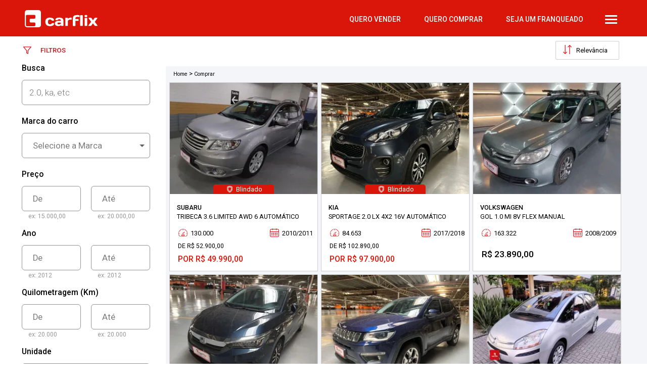

--- FILE ---
content_type: text/html; charset=utf-8
request_url: https://www.carflix.com.br/comprar?marca=FIAT&AnoInicial=2022&AnoFinal=2022
body_size: 11235
content:
<!DOCTYPE html>
<html>
<head>
    <title>Carflix: Comprar e vender carro agora &#233; seguro e pr&#225;tico.</title>
    <meta http-equiv="X-UA-Compatible" content="IE=edge">
    <meta charset="utf-8">
    <meta content="Comprar e vender carro agora &#233; seguro e pr&#225;tico. Carros inspecionados e anunciados nos principais sites." name="description">
    <meta http-equiv="Content-Type" content="text/html; charset=utf-8">
    <meta http-equiv="X-UA-Compatible" content="IE=edge">
    <meta name="viewport" content="width=device-width, initial-scale=1, minimum-scale=1, maximum-scale=1, user-scalable=0">
    <meta name="theme-color" content="#e81d2f">
    <meta property="og:image" itemprop="image" content="https://carflix.com.br/Content/images/imagem-facebook.jpg">
    <meta property="og:description" content="Comprar e vender carro agora &#233; seguro e pr&#225;tico. Carros inspecionados e anunciados nos principais sites.">
    <meta property="og:title" content="Carflix: Comprar e vender carro agora &#233; seguro e pr&#225;tico.">
    <meta property="og:site_name" content="Carflix">
    <meta property="og:url" content="https://www.carflix.com.br">
    <meta property="og:type" content="website">
    <meta property="og:locale" content="pt_BR">
    <meta property="fb:app_id" content="393904577631003">
    <link rel="apple-touch-icon" href="/Content/images/icon.png" />


    <link href="/Content/themes/site/css/cssCompleto?v=EM_EgWXHuqgXQ2p0KkVJ5DXAoYouKp0W2FGcKpvuf9w1" rel="stylesheet"/>

    <link rel="stylesheet" href="https://fonts.googleapis.com/css?family=Roboto:300,400,500&amp;display=swap">
    <script src="/bundles/themes/site/js/jsDefault?v=6-OJDWxBZ3gPWyTDY6_94MNHs8hNqr1xj2_s-X5SqSA1"></script>

    <!-- Google Tag Manager -->
    <script>
        (function (w, d, s, l, i) {
            w[l] = w[l] || []; w[l].push({
                'gtm.start':
                    new Date().getTime(), event: 'gtm.js'
            }); var f = d.getElementsByTagName(s)[0],
                j = d.createElement(s), dl = l != 'dataLayer' ? '&l=' + l : ''; j.async = true; j.src =
                    'https://www.googletagmanager.com/gtm.js?id=' + i + dl; f.parentNode.insertBefore(j, f);
        })(window, document, 'script', 'dataLayer', 'GTM-W346DVN');</script>
    <!-- End Google Tag Manager -->
    <!-- Google tag (gtag.js) -->
    <script async src="https://www.googletagmanager.com/gtag/js?id=AW-821489322"></script>
    <script>
        window.dataLayer = window.dataLayer || [];
        function gtag() { dataLayer.push(arguments); }
        gtag('js', new Date());

        gtag('config', 'AW-821489322');
    </script>

    
    <link href="assets/vendors/base/vendors.bundle.rtl.css" rel="stylesheet" type="text/css" />
    <link href="assets/demo/default/base/style.bundle.rtl.css" rel="stylesheet" type="text/css" />

</head>
<body>
    <!-- Google Tag Manager (noscript) -->
    <noscript>
        <iframe src="https://www.googletagmanager.com/ns.html?id=GTM-W346DVN"
                height="0" width="0" style="display:none;visibility:hidden"></iframe>
    </noscript>
    <!-- End Google Tag Manager (noscript) -->

    <main>
            <nav class="i">
                <div class="cont">
                    <a href="/" class="logo">Carflix</a>
                    <button class="open-menu ne">
                        <i class="i-bar"></i>
                        <i class="i-bar"></i>
                        <i class="i-bar"></i>
                        <i class="sr">Abrir menu</i>
                    </button>
                    <a href="/sua-carflix">Seja um Franqueado</a>
                    <a href="/comprar" onclick="javascript:ga('send', 'event', 'QueroComprar', 'Botao');">quero comprar</a>
                    <a href="/vendas/vendercarro" onclick="javascript:ga('send', 'event', 'QueroVender', 'Botao');">quero vender</a>

                    <div class="sub" id="main-menu">
                        <!-- div style="height: 200px;"></div -->
                        <button class="close-menu ne">
                            <i class="i-bar"></i>
                            <i class="i-bar"></i>
                            <i class="sr">Fechar menu</i>
                        </button>

                        <div class="inner">
                            <div class="act">
                                    <a class="btn out light" href="/conta/login">
                                        <i class="i-car-w"></i> Login
                                    </a>
                            </div>

                            <div class="menu">
                                <a href="/vendas/vendercarro" onclick="javascript:ga('send', 'event', 'QueroVender', 'Botao');">vender</a>
                                <a href="/comprar" onclick="javascript:ga('send', 'event', 'QueroComprar', 'Botao');">comprar</a>
                            </div>

                            <hr>

                            <div class="menu">
                                <a href="https://blog.carflix.com.br" target="_blank">blog</a>
                                <a href="/quem-somos">quem somos</a>
                                
                            </div>
                            <hr>
                            <div>
                                <p class="card__title">Unidade Barueri</p>
                                <p class="card__title">
                                    <a href="tel:1150263080">Tel: (11) 5026-3080</a>
                                </p>
                            </div>
                            <hr>
                            <div>
                                <p class="card__title">Unidade Brooklin</p>
                                <p class="card__title">
                                    <a href="tel:1150267337">Tel: (11) 5026-7337</a>
                                </p>
                            </div>
                            <hr>
                            <div>
                                <p class="card__title">Unidade Guarulhos</p>
                                <p class="card__title">
                                    <a href="tel:01150263130">Tel: (11) 5026-3130</a>
                                </p>
                            </div>
                            <hr>
                            <div>
                                <p class="card__title">Unidade Butantã</p>
                                <p class="card__title">
                                    <a href="tel:1150262090">Tel: (11) 5026-2090</a>
                                </p>
                            </div>
                            <hr>
                            <div>
                                <p class="card__title">Unidade Pompeia</p>
                                <p class="card__title">
                                    <a href="tel:1150262080">Tel: (11) 5026-2080</a>
                                </p>
                            </div>
                            <hr>
                            <div>
                                <p class="card__title">Unidade Praia Grande</p>
                                <p class="card__title">
                                    <a href="tel:1321915110">Tel: (13) 2191-5110</a>
                                </p>
                            </div>
                            <hr>
                            <div>
                                <p class="card__title">Unidade Santana </p>
                                <p class="card__title">
                                    <a href="tel:1150267777">Tel:  (11) 5026-7777</a>
                                </p>
                            </div>
                            <hr>
                            <div>
                                <p class="card__title">Unidade São Bernardo do Campo</p>
                                <p class="card__title">
                                    <a href="tel:1150267771">Tel: (11) 5026-7771</a>
                                </p>
                            </div>
                            <hr>
                            <div>
                                <p class="card__title">Unidade Tatuapé</p>
                                <p class="card__title">
                                    <a href="tel:1150393389">Tel: (11) 5039-3389</a>
                                </p>
                            </div>
                            <hr>
                            <div>
                                <p class="card__title">Unidade Vila Lobos</p>
                                <p class="card__title">
                                    <a href="tel:1150393388">Tel: (11) 5039-3388</a>
                                </p>
                            </div>
                            <hr>
                            <div>
                                <p class="card__title">Unidade Vila Mariana</p>
                                <p class="card__title">
                                    <a href="tel:1150268666">Tel: (11) 5026-8666</a>
                                </p>
                            </div>


                            <div class="call">
                                

                                

                                <div class="social">
                                    <a target="_blank" href="https://www.facebook.com/carflixoficial">
                                        <i class="i-fb-w"></i>
                                    </a>
                                    <a target="_blank" href="https://www.instagram.com/carflixoficial/">
                                        <i class="i-ig-w"></i>
                                    </a>
                                    <a target="_blank" href="https://www.linkedin.com/company/carflix/">
                                        <i class="i-li-w"></i>
                                    </a>
                                    <a target="_blank" href="https://www.youtube.com/channel/UC1GIMXJhKuAw2p8rqVmtfUA">
                                        <i class="i-yt-w"></i>
                                    </a>
                                </div>
                            </div>
                        </div>
                    </div>
                </div>
            </nav>

        




<div class="search">
    <div class="search-in">
        <form class="filter" action="/compras/listaajax">
            <div class="sf">
                <button class="exit" type="button">
                    <i class="i-remove"></i>
                </button>

                <p class="t">
                    <i class="i-filter"></i>
                    Filtros
                </p>
                <div>
                    <h3>Busca</h3>

                    <div class="float-field">
                        <input type="search" class="form-control" placeholder="2.0, ka, etc" name="q" id="q">
                    </div>
                </div>

                <div>
                    <h3>Marca do carro</h3>

                    <div class="float-field">
                        <select class="" id="Marca" name="Marca"><option value=""></option>
<option value="ACURA">ACURA</option>
<option value="ADAMO">ADAMO</option>
<option value="AGNIS">AGNIS</option>
<option value="AGRALE">AGRALE</option>
<option value="ALFA ROMEO">ALFA ROMEO</option>
<option value="AMAZONAS">AMAZONAS</option>
<option value="AMERICAR">AMERICAR</option>
<option value="ANGRA">ANGRA</option>
<option value="ASIA">ASIA</option>
<option value="ASTON MARTIN">ASTON MARTIN</option>
<option value="AUDI">AUDI</option>
<option value="AUSTIN-HEALEY">AUSTIN-HEALEY</option>
<option value="AVALLONE">AVALLONE</option>
<option value="BAJA">BAJA</option>
<option value="BEACH">BEACH</option>
<option value="BENTLEY">BENTLEY</option>
<option value="BIANCO">BIANCO</option>
<option value="BMW">BMW</option>
<option value="BORGWARD">BORGWARD</option>
<option value="BRASFIBRA">BRASFIBRA</option>
<option value="BRILLIANCE">BRILLIANCE</option>
<option value="BRM">BRM</option>
<option value="BUGATTI">BUGATTI</option>
<option value="BUGRE">BUGRE</option>
<option value="BUGWAY">BUGWAY</option>
<option value="BUICK">BUICK</option>
<option value="CADILLAC">CADILLAC</option>
<option value="CAUYPE">CAUYPE</option>
<option value="CBP">CBP</option>
<option value="CBT">CBT</option>
<option value="CHAMONIX">CHAMONIX</option>
<option value="CHANA">CHANA</option>
<option value="CHANGAN">CHANGAN</option>
<option value="CHEDA">CHEDA</option>
<option value="CHERY">CHERY</option>
<option value="CHEVROLET">CHEVROLET</option>
<option value="CHRYSLER">CHRYSLER</option>
<option value="CITROËN">CITRO&#203;N</option>
<option value="CORD">CORD</option>
<option value="COYOTE">COYOTE</option>
<option value="CROSS LANDER">CROSS LANDER</option>
<option value="D2D MOTORS">D2D MOTORS</option>
<option value="DACON">DACON</option>
<option value="DAEWOO">DAEWOO</option>
<option value="DAIHATSU">DAIHATSU</option>
<option value="DATSUN">DATSUN</option>
<option value="DE SOTO">DE SOTO</option>
<option value="DE TOMASO">DE TOMASO</option>
<option value="DELOREAN">DELOREAN</option>
<option value="DKW-VEMAG">DKW-VEMAG</option>
<option value="DODGE">DODGE</option>
<option value="DUNNAS">DUNNAS</option>
<option value="EAGLE">EAGLE</option>
<option value="EFFA">EFFA</option>
<option value="EGO">EGO</option>
<option value="EMIS">EMIS</option>
<option value="ENGESA">ENGESA</option>
<option value="ENSEADA">ENSEADA</option>
<option value="ENVEMO">ENVEMO</option>
<option value="FARGO">FARGO</option>
<option value="FARUS">FARUS</option>
<option value="FERCAR BUGGY">FERCAR BUGGY</option>
<option value="FERRARI">FERRARI</option>
<option selected="selected" value="FIAT">FIAT</option>
<option value="FIBRARIO">FIBRARIO</option>
<option value="FIBRAVAN">FIBRAVAN</option>
<option value="FISKER">FISKER</option>
<option value="FNM">FNM</option>
<option value="FORD">FORD</option>
<option value="FOTON">FOTON</option>
<option value="FYBER">FYBER</option>
<option value="GEELY">GEELY</option>
<option value="GEO">GEO</option>
<option value="GLASPAC">GLASPAC</option>
<option value="GMC">GMC</option>
<option value="GRANCAR">GRANCAR</option>
<option value="GREAT WALL">GREAT WALL</option>
<option value="GURGEL">GURGEL</option>
<option value="HAFEI">HAFEI</option>
<option value="HB">HB</option>
<option value="HOFSTETTER">HOFSTETTER</option>
<option value="HONDA">HONDA</option>
<option value="HUDSON">HUDSON</option>
<option value="HUMMER">HUMMER</option>
<option value="HYUNDAI">HYUNDAI</option>
<option value="ICOMDA">ICOMDA</option>
<option value="INCOFER">INCOFER</option>
<option value="INFINITI">INFINITI</option>
<option value="INTERNATIONAL">INTERNATIONAL</option>
<option value="ISUZU">ISUZU</option>
<option value="IVECO">IVECO</option>
<option value="JAC">JAC</option>
<option value="JAGUAR">JAGUAR</option>
<option value="JEEP">JEEP</option>
<option value="JENSEN">JENSEN</option>
<option value="JINBEI">JINBEI</option>
<option value="JONWAY">JONWAY</option>
<option value="JPX">JPX</option>
<option value="KAISER">KAISER</option>
<option value="KIA">KIA</option>
<option value="KOENIGSEGG">KOENIGSEGG</option>
<option value="L AUTOMOBILE">L AUTOMOBILE</option>
<option value="L´AUTO CRAFT">L&#180;AUTO CRAFT</option>
<option value="LADA">LADA</option>
<option value="LAMBORGHINI">LAMBORGHINI</option>
<option value="LANCIA">LANCIA</option>
<option value="LAND ROVER">LAND ROVER</option>
<option value="LANDWIND">LANDWIND</option>
<option value="LEXUS">LEXUS</option>
<option value="LHM">LHM</option>
<option value="LIFAN">LIFAN</option>
<option value="LINCOLN">LINCOLN</option>
<option value="LOBINI">LOBINI</option>
<option value="LOTUS">LOTUS</option>
<option value="MAHINDRA">MAHINDRA</option>
<option value="MARCOPOLO">MARCOPOLO</option>
<option value="MARINA´S">MARINA&#180;S</option>
<option value="MASERATI">MASERATI</option>
<option value="MATRA">MATRA</option>
<option value="MAYBACH">MAYBACH</option>
<option value="MAZDA">MAZDA</option>
<option value="MCLAREN">MCLAREN</option>
<option value="MENON">MENON</option>
<option value="MERCEDES-BENZ">MERCEDES-BENZ</option>
<option value="MERCURY">MERCURY</option>
<option value="MG">MG</option>
<option value="MINI">MINI</option>
<option value="MITSUBISHI">MITSUBISHI</option>
<option value="MIURA">MIURA</option>
<option value="MOBBY">MOBBY</option>
<option value="MORGAN">MORGAN</option>
<option value="MORRIS">MORRIS</option>
<option value="MP LAFER">MP LAFER</option>
<option value="MPLM">MPLM</option>
<option value="NASH">NASH</option>
<option value="NEWTRACK">NEWTRACK</option>
<option value="NISSAN">NISSAN</option>
<option value="NURBURGRING">NURBURGRING</option>
<option value="OLDSMOBILE">OLDSMOBILE</option>
<option value="OPEL">OPEL</option>
<option value="PACKARD">PACKARD</option>
<option value="PAG">PAG</option>
<option value="PAGANI">PAGANI</option>
<option value="PEUGEOT">PEUGEOT</option>
<option value="PLYMOUTH">PLYMOUTH</option>
<option value="PONTIAC">PONTIAC</option>
<option value="PORSCHE">PORSCHE</option>
<option value="PUMA">PUMA</option>
<option value="RDK">RDK</option>
<option value="RELY">RELY</option>
<option value="RENAULT">RENAULT</option>
<option value="RENO">RENO</option>
<option value="REVA-I">REVA-I</option>
<option value="RILEY">RILEY</option>
<option value="ROLLS-ROYCE">ROLLS-ROYCE</option>
<option value="ROMI">ROMI</option>
<option value="ROVER">ROVER</option>
<option value="SAAB">SAAB</option>
<option value="SANTA MATILDE">SANTA MATILDE</option>
<option value="SATURN">SATURN</option>
<option value="SEAT">SEAT</option>
<option value="SELVAGEM">SELVAGEM</option>
<option value="SHELBY">SHELBY</option>
<option value="SHINERAY">SHINERAY</option>
<option value="SHORT">SHORT</option>
<option value="SHUANGHUAN">SHUANGHUAN</option>
<option value="SIMCA">SIMCA</option>
<option value="SMART">SMART</option>
<option value="SPYKER">SPYKER</option>
<option value="SSANGYONG">SSANGYONG</option>
<option value="STANDARD">STANDARD</option>
<option value="STUDEBAKER">STUDEBAKER</option>
<option value="SUBARU">SUBARU</option>
<option value="SUZUKI">SUZUKI</option>
<option value="TAC">TAC</option>
<option value="TANDER">TANDER</option>
<option value="TANGER">TANGER</option>
<option value="TESLA">TESLA</option>
<option value="TOYOTA">TOYOTA</option>
<option value="TRIUMPH">TRIUMPH</option>
<option value="TROLLER">TROLLER</option>
<option value="UNIMOG">UNIMOG</option>
<option value="VENDETTA">VENDETTA</option>
<option value="VOLKSWAGEN">VOLKSWAGEN</option>
<option value="VOLVO">VOLVO</option>
<option value="WAKE">WAKE</option>
<option value="WALK">WALK</option>
<option value="WAY BRASIL">WAY BRASIL</option>
<option value="WHIPPET">WHIPPET</option>
<option value="WIESMANN">WIESMANN</option>
<option value="WILLYS">WILLYS</option>
<option value="WILLYS OVERLAND">WILLYS OVERLAND</option>
<option value="ZIMMER">ZIMMER</option>
</select>

                        <label>Selecione a Marca</label>
                    </div>
                </div>

                <!-- -->
                <div class="r">
                    <h3>Preço</h3>

                    <div class="c">
                        <div class="float-field">
                            <input data-cflx-mask="number" data-val="true" data-val-number="The field precoInicial must be a number." id="PrecoInicial" name="precoInicial" type="text" value="" />
                            <label>De</label>
                        </div>
                        <div class="tip">ex: 15.000,00</div>
                    </div>
                    <div class="c">
                        <div class="float-field">
                            <input data-cflx-mask="number" data-val="true" data-val-number="The field precoFinal must be a number." id="PrecoFinal" name="precoFinal" type="text" value="" />
                            <label>Até</label>
                        </div>
                        <div class="tip">ex: 20.000,00</div>
                    </div>
                </div>

                <!-- -->
                <div class="r">
                    <h3>Ano</h3>

                    <div class="c">
                        <div class="float-field">
                            <input data-cflx-mask="number" data-val="true" data-val-number="The field anoInicial must be a number." id="anoInicial" max="2019" name="anoInicial" type="text" value="2022" />
                            <label>De</label>
                        </div>
                        <div class="tip">ex: 2012</div>
                    </div>
                    <div class="c">
                        <div class="float-field">
                            <input data-cflx-mask="number" data-val="true" data-val-number="The field anoFinal must be a number." id="anoFinal" max="2019" name="anoFinal" type="text" value="2022" />
                            <label>Até</label>
                        </div>
                        <div class="tip">ex: 2012</div>
                    </div>
                </div>

                <!-- -->
                <div class="r">
                    <h3>Quilometragem (Km)</h3>

                    <div class="c">
                        <div class="float-field">
                            <input data-cflx-mask="number" data-val="true" data-val-number="The field kmInicial must be a number." id="kmInicial" name="kmInicial" type="text" value="" />
                            <label>De</label>
                        </div>
                        <div class="tip">ex: 20.000</div>
                    </div>
                    <div class="c">
                        <div class="float-field">
                            <input data-cflx-mask="number" data-val="true" data-val-number="The field kmFinal must be a number." id="kmFinal" name="kmFinal" type="text" value="" />
                            <label>Até</label>
                        </div>
                        <div class="tip">ex: 20.000</div>
                    </div>
                </div>

                <div>
                    <h3>Unidade</h3>

                    <div class="float-field">
                        <select class="" id="unidade" name="unidade"><option value=""></option>
<option value="Barueri">Barueri</option>
<option value="Brooklin">Brooklin</option>
<option value="Guarulhos">Guarulhos</option>
<option value="Morumbi">Morumbi</option>
<option value="Pompeia">Pompeia</option>
<option value="Praia Grande">Praia Grande</option>
<option value="Ribeirão Preto">Ribeir&#227;o Preto</option>
<option value="Santana">Santana</option>
<option value="São Bernardo do Campo">S&#227;o Bernardo do Campo</option>
<option value="São Caetano do Sul">S&#227;o Caetano do Sul</option>
<option value="São José dos Campos">S&#227;o Jos&#233; dos Campos</option>
<option value="Tatuapé">Tatuap&#233;</option>
<option value="Uberlândia">Uberl&#226;ndia</option>
<option value="Vila Mariana">Vila Mariana</option>
<option value="Villa Lobos">Villa Lobos</option>
</select>

                        <label>Selecione a Unidade</label>
                    </div>
                </div>

                <div class="check-field">
                    <div class="desc">Blindado</div>    
                    <input id="blindado" name="blindado" type="checkbox" value="true">
                    <label for="blindado"></label>
                </div>



                

                <button type="button" class="reset">limpar filtros</button>

                <input type="hidden" name="relevancia" value="">
            </div>

            <div class="act">
                <button class="success" type="button">filtrar</button>
                <div class="dots">
                    <i></i><i></i><i></i>
                </div>
            </div>
        </form>

        <!-- -->
        <div class="results">
            <div class="qfilter">
                <button class="t open">
                    <i class="i-filter"></i>
                    Filtros
                </button>

                <div class="sort">
                    <i class="i-sort"></i>
                    <select class="changed input-large no-selec2" data-target-value=".search .filter [name=relevancia]" data-val="true" data-val-required="The relevancia field is required." id="Relevancia" name="Relevancia"><option selected="selected" value="Relevancia">Relev&#226;ncia</option>
<option value="Recentes">Recentes</option>
<option value="MenorPreco">Menor Pre&#231;o</option>
<option value="MaiorPreco">Maior Pre&#231;o</option>
<option value="Quilometragem">Quilometragem</option>
</select>
                </div>

                <ul class="opts"></ul>
            </div>

            <div class="inner">
                <p class="breadcrumb">
                    <a href="/">Home</a> &gt;
                    <a href="/comprar">Comprar</a>
                </p>

                <h1> <span></span></h1>

                <ul class="items">
                </ul>
            </div>

            <aside class="no-vehicles">
                <section>
                    <header>
                        <img src="/Content/images/busca-sem-carro.png" alt="Não foram encontrados carros com o critério de busca" />
                        <h1>Seu novo carro está chegando!</h1>
                        <p>
                            Em breve as melhores ofertas de veículos estarão disponíveis para você.
                            <br />
                            Deixe seus dados abaixo que avisaremos assim que seu carro chegar.
                        </p>
                    </header>

                    <div class="send-success" style="text-align: center;">
                        <h2>
                            Mensagem enviada com sucesso!
                        </h2>
                    </div>

<form action="/emailnewsletters/adicionaremail" class="form-newsletter" method="post">                        <hr />
                        <div class="r">
                            <div class="c">
                                <div class="float-field">
                                    <input id="Nome" type="text" name="Nome" required pattern="^.{3,}">
                                    <label>Nome*</label>
                                </div>
                            </div>
                            <div class="c">
                                <div class="float-field">
                                    <input id="Telefone" type="text" name="Telefone" required data-cflx-mask="tel">
                                    <label>Telefone*</label>
                                </div>
                            </div>
                        </div>
                        <div>
                            <div class="float-field">
                                <input id="Email" type="email" name="Email" required pattern="^[^@\s]{2,}@[^@\s]{2,}$">
                                <label>E-mail*</label>
                            </div>
                        </div>
                        <hr />
                        <div>
                            <div class="float-field">
                                <select id="marca" name="Marca" onchange="getModelos()" required="required"><option value=""></option>
<option value="ACURA">ACURA</option>
<option value="ADAMO">ADAMO</option>
<option value="AGNIS">AGNIS</option>
<option value="AGRALE">AGRALE</option>
<option value="ALFA ROMEO">ALFA ROMEO</option>
<option value="AMAZONAS">AMAZONAS</option>
<option value="AMERICAR">AMERICAR</option>
<option value="ANGRA">ANGRA</option>
<option value="ASIA">ASIA</option>
<option value="ASTON MARTIN">ASTON MARTIN</option>
<option value="AUDI">AUDI</option>
<option value="AUSTIN-HEALEY">AUSTIN-HEALEY</option>
<option value="AVALLONE">AVALLONE</option>
<option value="BAJA">BAJA</option>
<option value="BEACH">BEACH</option>
<option value="BENTLEY">BENTLEY</option>
<option value="BIANCO">BIANCO</option>
<option value="BMW">BMW</option>
<option value="BORGWARD">BORGWARD</option>
<option value="BRASFIBRA">BRASFIBRA</option>
<option value="BRILLIANCE">BRILLIANCE</option>
<option value="BRM">BRM</option>
<option value="BUGATTI">BUGATTI</option>
<option value="BUGRE">BUGRE</option>
<option value="BUGWAY">BUGWAY</option>
<option value="BUICK">BUICK</option>
<option value="CADILLAC">CADILLAC</option>
<option value="CAUYPE">CAUYPE</option>
<option value="CBP">CBP</option>
<option value="CBT">CBT</option>
<option value="CHAMONIX">CHAMONIX</option>
<option value="CHANA">CHANA</option>
<option value="CHANGAN">CHANGAN</option>
<option value="CHEDA">CHEDA</option>
<option value="CHERY">CHERY</option>
<option value="CHEVROLET">CHEVROLET</option>
<option value="CHRYSLER">CHRYSLER</option>
<option value="CITROËN">CITRO&#203;N</option>
<option value="CORD">CORD</option>
<option value="COYOTE">COYOTE</option>
<option value="CROSS LANDER">CROSS LANDER</option>
<option value="D2D MOTORS">D2D MOTORS</option>
<option value="DACON">DACON</option>
<option value="DAEWOO">DAEWOO</option>
<option value="DAIHATSU">DAIHATSU</option>
<option value="DATSUN">DATSUN</option>
<option value="DE SOTO">DE SOTO</option>
<option value="DE TOMASO">DE TOMASO</option>
<option value="DELOREAN">DELOREAN</option>
<option value="DKW-VEMAG">DKW-VEMAG</option>
<option value="DODGE">DODGE</option>
<option value="DUNNAS">DUNNAS</option>
<option value="EAGLE">EAGLE</option>
<option value="EFFA">EFFA</option>
<option value="EGO">EGO</option>
<option value="EMIS">EMIS</option>
<option value="ENGESA">ENGESA</option>
<option value="ENSEADA">ENSEADA</option>
<option value="ENVEMO">ENVEMO</option>
<option value="FARGO">FARGO</option>
<option value="FARUS">FARUS</option>
<option value="FERCAR BUGGY">FERCAR BUGGY</option>
<option value="FERRARI">FERRARI</option>
<option selected="selected" value="FIAT">FIAT</option>
<option value="FIBRARIO">FIBRARIO</option>
<option value="FIBRAVAN">FIBRAVAN</option>
<option value="FISKER">FISKER</option>
<option value="FNM">FNM</option>
<option value="FORD">FORD</option>
<option value="FOTON">FOTON</option>
<option value="FYBER">FYBER</option>
<option value="GEELY">GEELY</option>
<option value="GEO">GEO</option>
<option value="GLASPAC">GLASPAC</option>
<option value="GMC">GMC</option>
<option value="GRANCAR">GRANCAR</option>
<option value="GREAT WALL">GREAT WALL</option>
<option value="GURGEL">GURGEL</option>
<option value="HAFEI">HAFEI</option>
<option value="HB">HB</option>
<option value="HOFSTETTER">HOFSTETTER</option>
<option value="HONDA">HONDA</option>
<option value="HUDSON">HUDSON</option>
<option value="HUMMER">HUMMER</option>
<option value="HYUNDAI">HYUNDAI</option>
<option value="ICOMDA">ICOMDA</option>
<option value="INCOFER">INCOFER</option>
<option value="INFINITI">INFINITI</option>
<option value="INTERNATIONAL">INTERNATIONAL</option>
<option value="ISUZU">ISUZU</option>
<option value="IVECO">IVECO</option>
<option value="JAC">JAC</option>
<option value="JAGUAR">JAGUAR</option>
<option value="JEEP">JEEP</option>
<option value="JENSEN">JENSEN</option>
<option value="JINBEI">JINBEI</option>
<option value="JONWAY">JONWAY</option>
<option value="JPX">JPX</option>
<option value="KAISER">KAISER</option>
<option value="KIA">KIA</option>
<option value="KOENIGSEGG">KOENIGSEGG</option>
<option value="L AUTOMOBILE">L AUTOMOBILE</option>
<option value="L´AUTO CRAFT">L&#180;AUTO CRAFT</option>
<option value="LADA">LADA</option>
<option value="LAMBORGHINI">LAMBORGHINI</option>
<option value="LANCIA">LANCIA</option>
<option value="LAND ROVER">LAND ROVER</option>
<option value="LANDWIND">LANDWIND</option>
<option value="LEXUS">LEXUS</option>
<option value="LHM">LHM</option>
<option value="LIFAN">LIFAN</option>
<option value="LINCOLN">LINCOLN</option>
<option value="LOBINI">LOBINI</option>
<option value="LOTUS">LOTUS</option>
<option value="MAHINDRA">MAHINDRA</option>
<option value="MARCOPOLO">MARCOPOLO</option>
<option value="MARINA´S">MARINA&#180;S</option>
<option value="MASERATI">MASERATI</option>
<option value="MATRA">MATRA</option>
<option value="MAYBACH">MAYBACH</option>
<option value="MAZDA">MAZDA</option>
<option value="MCLAREN">MCLAREN</option>
<option value="MENON">MENON</option>
<option value="MERCEDES-BENZ">MERCEDES-BENZ</option>
<option value="MERCURY">MERCURY</option>
<option value="MG">MG</option>
<option value="MINI">MINI</option>
<option value="MITSUBISHI">MITSUBISHI</option>
<option value="MIURA">MIURA</option>
<option value="MOBBY">MOBBY</option>
<option value="MORGAN">MORGAN</option>
<option value="MORRIS">MORRIS</option>
<option value="MP LAFER">MP LAFER</option>
<option value="MPLM">MPLM</option>
<option value="NASH">NASH</option>
<option value="NEWTRACK">NEWTRACK</option>
<option value="NISSAN">NISSAN</option>
<option value="NURBURGRING">NURBURGRING</option>
<option value="OLDSMOBILE">OLDSMOBILE</option>
<option value="OPEL">OPEL</option>
<option value="PACKARD">PACKARD</option>
<option value="PAG">PAG</option>
<option value="PAGANI">PAGANI</option>
<option value="PEUGEOT">PEUGEOT</option>
<option value="PLYMOUTH">PLYMOUTH</option>
<option value="PONTIAC">PONTIAC</option>
<option value="PORSCHE">PORSCHE</option>
<option value="PUMA">PUMA</option>
<option value="RDK">RDK</option>
<option value="RELY">RELY</option>
<option value="RENAULT">RENAULT</option>
<option value="RENO">RENO</option>
<option value="REVA-I">REVA-I</option>
<option value="RILEY">RILEY</option>
<option value="ROLLS-ROYCE">ROLLS-ROYCE</option>
<option value="ROMI">ROMI</option>
<option value="ROVER">ROVER</option>
<option value="SAAB">SAAB</option>
<option value="SANTA MATILDE">SANTA MATILDE</option>
<option value="SATURN">SATURN</option>
<option value="SEAT">SEAT</option>
<option value="SELVAGEM">SELVAGEM</option>
<option value="SHELBY">SHELBY</option>
<option value="SHINERAY">SHINERAY</option>
<option value="SHORT">SHORT</option>
<option value="SHUANGHUAN">SHUANGHUAN</option>
<option value="SIMCA">SIMCA</option>
<option value="SMART">SMART</option>
<option value="SPYKER">SPYKER</option>
<option value="SSANGYONG">SSANGYONG</option>
<option value="STANDARD">STANDARD</option>
<option value="STUDEBAKER">STUDEBAKER</option>
<option value="SUBARU">SUBARU</option>
<option value="SUZUKI">SUZUKI</option>
<option value="TAC">TAC</option>
<option value="TANDER">TANDER</option>
<option value="TANGER">TANGER</option>
<option value="TESLA">TESLA</option>
<option value="TOYOTA">TOYOTA</option>
<option value="TRIUMPH">TRIUMPH</option>
<option value="TROLLER">TROLLER</option>
<option value="UNIMOG">UNIMOG</option>
<option value="VENDETTA">VENDETTA</option>
<option value="VOLKSWAGEN">VOLKSWAGEN</option>
<option value="VOLVO">VOLVO</option>
<option value="WAKE">WAKE</option>
<option value="WALK">WALK</option>
<option value="WAY BRASIL">WAY BRASIL</option>
<option value="WHIPPET">WHIPPET</option>
<option value="WIESMANN">WIESMANN</option>
<option value="WILLYS">WILLYS</option>
<option value="WILLYS OVERLAND">WILLYS OVERLAND</option>
<option value="ZIMMER">ZIMMER</option>
</select>
                                <label>Marca</label>
                            </div>
                        </div>
                        <div>
                            <div class="float-field">
                                <select id="modelo" class="valid" name="Modelo" required></select>
                                <label>Modelo</label>
                            </div>
                        </div>
                        <hr />
                        <div>
                            <div class="float-field">
                                <select id="Cambio" name="tipoCambio"><option selected="selected" value=""></option>
<option value="0">Automatico</option>
<option value="3">Manual</option>
<option value="4">Automatizado</option>
</select>
                                <label>Câmbio</label>
                            </div>
                        </div>
                        <div>
                            <div class="float-field">
                                <select id="Carroceria" name="tipoCarroceria"><option selected="selected" value=""></option>
<option value="0">Buggy</option>
<option value="1">Convers&#237;vel</option>
<option value="2">Cup&#234;</option>
<option value="3">Hatchback</option>
<option value="4">Minivan</option>
<option value="5">Perua/SW</option>
<option value="6">Picape</option>
<option value="7">Sed&#227;</option>
<option value="8">SUV</option>
<option value="9">Van/Utilit&#225;rio</option>
</select>
                                <label>Carroceria</label>
                            </div>
                        </div>
                        <div class="r">
                            <div class="c">
                                <div class="float-field">
                                    <select data-val="true" data-val-number="The field anoInicial must be a number." id="anoI" name="AnoInicial"><option value=""></option>
<option value="2010">2010</option>
<option value="2011">2011</option>
<option value="2012">2012</option>
<option value="2013">2013</option>
<option value="2014">2014</option>
<option value="2015">2015</option>
<option value="2016">2016</option>
<option value="2017">2017</option>
<option value="2018">2018</option>
<option value="2019">2019</option>
<option value="2020">2020</option>
<option value="2021">2021</option>
<option selected="selected" value="2022">2022</option>
<option value="2023">2023</option>
<option value="2024">2024</option>
<option value="2025">2025</option>
<option value="2026">2026</option>
</select>
                                    <label>Ano inicial</label>
                                </div>
                            </div>

                            <div class="c">
                                <div class="float-field">
                                    <select data-val="true" data-val-number="The field anoFinal must be a number." id="anoF" name="AnoFinal"><option value=""></option>
<option value="2010">2010</option>
<option value="2011">2011</option>
<option value="2012">2012</option>
<option value="2013">2013</option>
<option value="2014">2014</option>
<option value="2015">2015</option>
<option value="2016">2016</option>
<option value="2017">2017</option>
<option value="2018">2018</option>
<option value="2019">2019</option>
<option value="2020">2020</option>
<option value="2021">2021</option>
<option selected="selected" value="2022">2022</option>
<option value="2023">2023</option>
<option value="2024">2024</option>
<option value="2025">2025</option>
<option value="2026">2026</option>
</select>
                                    <label>Ano final</label>
                                </div>
                            </div>
                        </div>
                        <div class="r">
                            <div class="c">
                                <div class="float-field">
                                    <input id="PrecoMin" type="text" name="PrecoMin" required>
                                    <label>Preço Mínimo*</label>
                                </div>
                            </div>

                            <div class="c">
                                <div class="float-field">
                                    <input id="PrecoMax" type="text" name="PrecoMax" required>
                                    <label>Preço Máximo*</label>
                                </div>
                            </div>
                        </div>
                        <p>
                            <button class="success" type="submit" name="action">
                                Enviar
                            </button>
                        </p>
</form>                </section>
            </aside>

            <p class="more">
                <button>Carregar mais</button>
                <div class="dots">
                    <i></i><i></i><i></i>
                </div>
            </p>
        </div>
    </div>
</div>





    </main>

        
    <script src="https://code.jquery.com/jquery-3.4.1.min.js"
            integrity="sha256-CSXorXvZcTkaix6Yvo6HppcZGetbYMGWSFlBw8HfCJo="
            crossorigin="anonymous"></script>
    <script src="/Scripts/jquery.cookie.js"></script>


    <script>
        (function GravarAcesso() {
            $.post("/leads/acesso", { url: document.location.toString().toLowerCase(), referrer: document.referrer});
        })();
    </script>

    <script>
        $(document).ready(function () {
            $('body').on('submit', 'form', function (e) {
                var lead = {
                    Pagina: document.location.toString().toLowerCase(),
                    NomeFormulario: $(this).attr('id'),
                    Campos: []
                };
                $.each($(this)[0].elements, function (index, elem) {
                    if ($(elem).attr('type') != 'password') {
                        var campo = {
                            AtributoId: $(elem).attr('id'),
                            AtributoName: $(elem).attr('name'),
                            Valor: $(elem).val(),
                            Tipo: $(elem).get(0).tagName
                        };
                        lead.Campos.push(campo);
                    }
                });

                $.post("/leads/form", lead);
            });

            //var cookiePrivacity = $.cookie('privacity');
            //if (cookiePrivacity)
            //    $.cookie('privacity', 'true', { expires: 2147483647 });
            // else
            //    $('.notice-box.privacity').css("display", "block");

            //$('.notice-box.privacity button').click(function () {
            //    $('.notice-box.privacity').css("display", "none");
            //    $.cookie('privacity', 'true', { expires: 2147483647 });
            //});
        });
    </script>
    <script>
        (function GetParameters() {
            $.QueryString = (function (paramsArray) {

                for (let i = 0; i < paramsArray.length; ++i) {
                    let param = paramsArray[i]
                        .split('=', 2);

                    if (param.length !== 2)
                        continue;

                    $.cookie(param[0], decodeURIComponent(param[1].replace(/\+/g, " ")), { path: '/' });
                }

            })(window.location.search.substr(1).split('&'))
        })(jQuery);
    </script>

    
    <script>
	    Carflix.validateAll(document.querySelector('.search .filter'), true);
        Carflix.refreshFilter();

        var sending = false;

        function getModelos() {
            var x = document.getElementById('marca').value;
            var modelos = {};
            $.get('/compras/retornamodelos?marca=' + x, function (data) {
                nomes = data.modelos;
                console.log(data.modelos);
                var select = document.getElementById("modelo");
                var length = select.options.length;
                for (i = length - 1; i >= 0; i--) {
                    select.options[i] = null;
                }
                var fo = document.createElement("option");
                select.appendChild(fo);

                for (var i = 0; i < nomes.length; i++) {
                    var nome = nomes[i];
                    var el = document.createElement("option");
                    el.textContent = nome;
                    el.value = nome;
                    select.appendChild(el);
                }
            });
        }

        Carflix.watchEvent(document, 'click', 'form.form-newsletter button', function (e) {
            e.preventDefault();

            var form = this.closest('form');
            if (sending || !Carflix.validateAll(form, false)) return;

            sending = true;

            Carflix.addClass(form.closest('.no-vehicles'), 'sending');

            Carflix.request('POST', '/emailnewsletters/adicionaremail', {
                data: new FormData(form),
                done: function (data) {
                    if (data.success || data.sucess) {
                        Carflix.addClass(form.closest('.no-vehicles'), 'sended');
                    } else {
                        alert(data.message);
                    }
                },
                fail: function (data, status) {
                    alert('Algo errado aconteceu!');
                }
            });
        });

        $(document).ready(function () {
            document.title = 'Carflix: Comprar e vender carro agora é seguro e prático.';
        });
    </script>
    


</body>
</html>


--- FILE ---
content_type: text/css; charset=utf-8
request_url: https://www.carflix.com.br/Content/themes/site/css/cssCompleto?v=EM_EgWXHuqgXQ2p0KkVJ5DXAoYouKp0W2FGcKpvuf9w1
body_size: 15970
content:
.no-scroll,.no-scroll>body{overflow:hidden!important}#carPhotos .mirror-item-1,#carPhotos .mirror-item-2{display:none}#carPhotos .carousel-inner>.item:after{content:"";display:block;clear:both}#carPhotos .item{transition-duration:.3s}#carPhotos .carousel-inner>.item>.photo{float:left;position:relative;width:100%;height:320px;overflow:hidden;background:#ccc}#carPhotos .carousel-inner>.item>.photo>img{position:relative;z-index:10;border:none;left:50%;top:50%;max-width:none;width:100%;transform:translate(-50%,-50%)}@media(max-width:1310px){#carPhotos .carousel-inner>.item>.photo{height:280px}}@media(max-width:1132px){#carPhotos .carousel-inner>.item>.photo{height:260px}}@media(max-width:1145px){#carPhotos .carousel-inner>.item>.photo{height:230px}}@media(max-width:991px){#carPhotos .carousel-inner>.item>.photo{height:350px}}@media(max-width:950px){#carPhotos .carousel-inner>.item>.photo{height:320px}}@media(max-width:890px){#carPhotos .carousel-inner>.item>.photo{height:285px}}@media(max-width:780px){#carPhotos .carousel-inner>.item>.photo{height:265px}}@media(max-width:1310px){#carPhotos.wide .carousel-inner>.item>.photo{height:215px}}@media(max-width:1132px){#carPhotos.wide .carousel-inner>.item>.photo{height:200px}}@media(max-width:1145px){#carPhotos.wide .carousel-inner>.item>.photo{height:185px}}@media(max-width:991px){#carPhotos.wide .carousel-inner>.item>.photo{height:260px}}@media(max-width:950px){#carPhotos.wide .carousel-inner>.item>.photo{height:240px}}@media(max-width:890px){#carPhotos.wide .carousel-inner>.item>.photo{height:220px}}@media(max-width:780px){#carPhotos.wide .carousel-inner>.item>.photo{height:195px}}@media(max-width:767px){#carPhotos .carousel-inner>.item>.photo{height:auto!important}#carPhotos .carousel-inner>.item>.photo>img{left:0;top:0;transform:translate(0,0)}}#carPhotos .carousel-inner>.item>.photo{border-right:3px solid #fff}#carPhotos .carousel-inner>.item>.photo:last-child{border-right:none}@media(min-width:768px){#carPhotos .carousel-inner>.item>.photo{width:50%}#carPhotos .carousel-inner>.active.left,#carPhotos .carousel-inner>.prev{left:-50%}#carPhotos .carousel-inner>.active.right,#carPhotos .carousel-inner>.next{left:50%}#carPhotos .carousel-inner>.left,#carPhotos .carousel-inner>.prev.right,#carPhotos .carousel-inner>.active{left:0}#carPhotos .carousel-inner .mirror-item-1{display:block}}@media(min-width:992px){#carPhotos .carousel-inner>.item>.photo{width:33.332%}#carPhotos .carousel-inner>.active.left,#carPhotos .carousel-inner>.prev{left:-33.332%}#carPhotos .carousel-inner>.active.right,#carPhotos .carousel-inner>.next{left:33.332%}#carPhotos .carousel-inner>.left,#carPhotos .carousel-inner>.prev.right,#carPhotos .carousel-inner>.active{left:0}#carPhotos .carousel-inner .mirror-item-2,#carPhotos .carousel-inner .mirror-item-3{display:block}}#carPhotos .carousel-control,#galleryPhotos .carousel-control{z-index:15;width:42px;height:42px;background:#fff;border-radius:40px;vertical-align:middle;top:50%;transform:translateY(-50%);margin:0 15px;opacity:.82;box-shadow:0 1px 1px #000;color:#000}#carPhotos .carousel-control>span,#galleryPhotos .carousel-control>span{transform:translate(-50%,-50%);height:24px}#galleryPhotos{position:fixed;z-index:10000;top:0;left:0;width:100%;height:100%;background:#000;background:rgba(0,0,0,.95)}#galleryPhotos .carousel-indicators{bottom:0;opacity:.7;left:0;margin:0!important;width:100%;text-align:center;white-space:nowrap;overflow-x:auto;transition:opacity .2s ease-out;-webkit-overflow-scrolling:touch}#galleryPhotos .carousel-indicators:hover{opacity:1}#galleryPhotos .carousel-indicators li{float:none;margin:0 5px;width:64px;height:64px;text-indent:0;overflow:hidden;border-radius:0}#galleryPhotos .carousel-indicators li img{opacity:.6;width:150%;margin-left:-20%;height:auto;min-height:100%;min-width:100%;transition:opacity .2s ease-out}#galleryPhotos .carousel-indicators li:hover img,#galleryPhotos .carousel-indicators li.active img{opacity:1}#galleryPhotos .item{white-space:nowrap;text-align:center;font-size:0}#galleryPhotos .item>.photo>img{display:block;width:auto;max-height:100%;max-width:100%;background:rgba(0,0,0,.5);box-shadow:1px 1px 4px rgba(0,0,0,.5)}#galleryPhotos .item>.photo{display:inline-block;position:relative;max-height:100%;max-width:80%;min-height:200px;min-width:200px;vertical-align:middle}#galleryPhotos .item::before{vertical-align:middle;content:"";height:100%;width:0;display:inline-block}#galleryPhotos .carousel-inner{height:calc(100% - 70px)}#galleryPhotos .item{height:100%}#galleryPhotos button.close-gallery{position:absolute;right:0;top:0;z-index:10001;padding:15px;color:#fff;font-size:20pt;background:transparent;border:none;-webkit-appearance:none;-moz-appearance:none;appearance:none}.carousel .item>.photo:before{display:none;position:absolute;z-index:11;left:5px;top:5px;content:"";background-size:cover;background-repeat:no-repeat;width:80px;height:80px;pointer-events:none}.carousel .item>.photo.stamp:before{background-image:url(https://carflix.gumlet.io/selo.png)}.carousel .item>.photo.promotion:before{background-image:url(https://carflix.gumlet.io/selo-bf.png)}.carousel[data-cf-warranty=true] .item>.photo:before{display:block}.detail-container,.detail-container h1,.detail-container h2,.detail-container h3{font-family:'Roboto',sans-serif}.detail-container{width:1085px;margin:0 auto 55px auto}.detail-container header{margin-left:51px;padding-bottom:15px}.detail-container header h2{font-size:11pt;font-weight:bold;margin:0 0 5px 0}.detail-container header h1{font-size:14pt;margin:0;float:left}.detail-container header .year{font-weight:bold;float:right;margin-right:45px}.detail-container header:after,.detail-container:after{clear:both;height:0;content:"";display:block}.detail-container .breadcrumb{background:transparent;margin:0;padding:11px 2px;font-size:8pt}.detail-container .features{margin:0 0 20px 0;padding-top:37px;text-align:center;border-top:thin solid #cfcfcf}.detail-container .features i{font-style:normal;margin:0;height:32px;display:inline-block}.detail-container .features i img{width:22px}.detail-container .features .plate{color:#e41a2a;border:thin solid #e41a2a;border-radius:5px;padding:4px 8px;font-size:8pt}.detail-container .col1{float:left;width:690px}.detail-container .col2{position:relative;float:right;width:394px;padding:1px}.detail-container .col1,.detail-container .col2{min-height:500px}.detail-container .col1 .back img{width:36px}.detail-container .col1 .back{float:left}.detail-container .list>h3{margin-top:17px;margin-bottom:17px;font-size:10pt;font-weight:bold}.detail-container .list>p{text-indent:15px}.detail-container .list{padding:17px 8px 28px 28px;border-top:thin solid #cfcfcf}.detail-container .inner-list{margin-right:16px}.detail-container .inner-list>.row{margin:0}.detail-container .col2 form{position:absolute;margin-top:-182px;z-index:500;top:80px;width:395px;margin-left:-2px;background:#fff;border:1px solid #dfdfdf;padding:15px;border-radius:4px}.detail-container .col2 form .notice{background:#e81d30;border-radius:4px;padding:8px;margin:-5px 18px 12px 12px;color:#fff;position:relative}.detail-container .col2 form .notice:before{position:absolute;top:-13px;left:5px;content:"";border:8px transparent solid;border-bottom-color:#e81d30;width:0;height:0}.detail-container .col2 form .form-footer .notice{margin:12px 0 0 0}.detail-container .col2 form .form-footer .notice:before{display:none}.detail-container .col2 form .success-msg{padding:180px 0 0 0;text-align:center;display:none!important}.detail-container .col2 form .success-msg .icon{background:#27ac43;width:50px;height:50px;display:inline-block;padding:5px;border-radius:50%;color:#fff;font-size:20pt;margin-bottom:25px}.detail-container .col2 form.form-done .success-msg{display:block!important;height:520px}.detail-container .col2 form.form-done>*{display:none}.detail-container .col2 form.sticky{position:fixed;margin-top:0}.detail-container .col2 form.bottom{position:absolute;margin-top:0;bottom:0;top:auto}.detail-container form .current-price,.detail-container form .normal-price{margin-left:13px}.detail-container .col2 form .close{display:none!important;padding:4px}.detail-container .col2 .form-footer{margin:0 15px 0 10px}.detail-container .normal-price,.detail-container .current-price{font-weight:bold;font-size:14pt;margin:0}.detail-container .normal-price{color:#ccc;font-size:12pt;text-decoration:line-through}.detail-container .current-price{margin-bottom:10px}.detail-container .col2 form .float-field{margin-bottom:11px;margin-left:10px;margin-right:15px;font-weight:normal;font-size:9pt}.detail-container .col2 form .float-field>label{left:7px}.detail-container .col2 form .float-field input,.detail-container .col2 form .float-field textarea{padding:12px}.detail-container .col2 form .float-field textarea{font-size:11pt}.detail-container .col2 .private{font-size:8pt;margin-left:13px}.detail-container .col2 .private a{color:#d3353a}.detail-container .col2 .check{font-size:11pt;font-weight:bold;padding:0 0 0 15px;margin:0;display:block;-webkit-touch-callout:none;-webkit-user-select:none;-ms-user-select:none;user-select:none}.detail-container .col2 .check input{width:16px;height:16px;border:thin solid #ccc;border-radius:4px;margin-top:10px}.detail-container button.primary{color:#fff;border-radius:50px;padding:10px;margin:20px 0;display:block;width:100%;background:#27ac43;text-align:center}.inner-list .row{padding:4px}.inner-list .row:nth-child(even){padding:5px;background:#f8f8f8}.mob-footer{position:fixed;bottom:0;left:0;padding:10px;background:#eaeaea;width:100%;display:none}.mob-footer button.primary{margin:0}@media(max-width:1086px){.detail-container{width:99%}.detail-container .col1{float:none;width:auto}.detail-container .col2{display:none;float:none;position:fixed;top:0;left:0;width:100%;height:100%;z-index:10002;padding:0}.detail-container .col2.show{display:block}.detail-container .col2 form,.detail-container .col2 .sticky-wrapper{position:static!important;border:none!important;width:100%!important;height:100%!important;margin:0!important;top:0!important;left:0!important;border-radius:0}.detail-container .col2 form .close{display:block!important}.detail-container .col2 form{margin-top:0!important}.mob-footer{display:block}}@media(max-width:749px){.inner-list .row{background:transparent!important;padding:0}.inner-list .row>*{padding:5px}.inner-list .row>:last-child{background:#f8f8f8}}.inspection,.inspection ul{margin:0;padding:0;list-style-type:none}.inspection{text-align:left;background:#f7f7f7;height:305px;width:650px;position:relative;margin-top:34px;margin-bottom:52px;border-bottom:1px solid #ccc;margin-left:-18px}.inspection ul{position:absolute;top:0;right:0;width:450px;padding:37px 15px 0 36px}.inspection ul:after{content:"";display:block;height:0;clear:both}.inspection ul>li{position:relative;margin-bottom:14px;padding-top:5px;height:32px;float:left;width:48%;margin-left:1%}.inspection ul>li>a{text-decoration:none;font-size:9pt}.inspection ul>li>a>img{max-width:24px}.inspection .icon-check{position:absolute;left:-15px;bottom:0;width:18px;height:18px;line-height:18px;background:#fc0;border-radius:50%;overflow:hidden;font-size:7pt;text-align:center;color:#fff}.inspection .icon-check.done{background:#6fc012}.inspection button .icon-check{position:relative;left:0;float:right}.inspection>li>button{margin:0;padding:0 9px;font-size:9pt;background:transparent;width:100%;height:100%;border:none;text-align:left;-webkit-appearance:none;-moz-appearance:none;appearance:none;color:#000}.inspection>li{margin:0;white-space:nowrap;height:16.66%;width:200px;background:#fff;border-bottom:1px solid #ccc}.inspection>li:last-child{border-bottom:none}.inspection>li.active{background:#f7f7f7}.inspection>li>ul{display:none}.inspection>li.active>ul{display:block}.inspection-list .btn.primary{color:#fff;border-radius:50px;padding:10px;margin:20px auto;display:block;width:280px;font-size:10pt;background:#27ac43;text-transform:uppercase;text-align:center}@media(max-width:1086px){.inspection-list{text-align:center}.inspection{margin-left:auto;margin-right:auto}}@media(max-width:685px){.inspection,.inspection>li{background:transparent;height:auto;width:auto;border:none}.inspection>li{margin-bottom:12px}.inspection>li>button{color:#fff;width:100%;height:52px;display:block;overflow:hidden;font-weight:bold;padding-left:80px;position:relative;background:#e81d30 no-repeat;background-image:-moz-linear-gradient(-26deg,#d01a29 0%,#d01a29 49%,rgba(208,26,41,0) 50%,rgba(208,26,41,0) 100%);background-image:-webkit-linear-gradient(-26deg,#d01a29 0%,#d01a29 49%,rgba(208,26,41,0) 50%,rgba(208,26,41,0) 100%);background-image:-o-linear-gradient(-26deg,#d01a29 0%,#d01a29 49%,rgba(208,26,41,0) 50%,rgba(208,26,41,0) 100%);background-image:-ms-linear-gradient(-26deg,#d01a29 0%,#d01a29 49%,rgba(208,26,41,0) 50%,rgba(208,26,41,0) 100%);background-image:linear-gradient(116deg,#d01a29 0%,#d01a29 49%,rgba(208,26,41,0) 50%,rgba(208,26,41,0) 100%);background-size:64px 200%}.inspection>li>button::before{color:#fff;font-size:22pt;font-weight:bold;content:"+";position:absolute;left:0;top:0;width:38px;text-align:center;padding-top:5px;height:100%}.inspection>li.active>button::before{content:"-"}.inspection ul{white-space:normal;position:static;top:0;right:0;width:auto;padding-bottom:36px}.inspection ul>li{width:auto;float:none}.detail-container .actions{text-align:center}.video iframe{width:75%!important;height:300px!important}}#form-cpf{padding-top:11px}.dots{position:relative;text-align:center;padding:25px 0}.dots>i{display:inline-block;width:10px;height:10px;border-radius:50%;margin-right:3px;background:#e81d30;transform:translateY(0);animation:dotAnimate .7s ease-out infinite}.dots>i:nth-child(2){animation-delay:.15s}.dots>i:nth-child(3){animation-delay:.3s}@keyframes dotAnimate{60%{transform:translateY(-15px)}}.float-field{position:relative}.float-field>.tip{position:absolute;left:4px;bottom:-20px;font-size:9pt;color:#afaaaa}.float-field>input,.float-field>textarea,.float-field>select{display:block;position:relative;width:100%;border-radius:5px;padding:16px;font-size:13pt;background:transparent;background:rgba(255,255,255,.3);border:thin solid #b9b8b8;color:#7b7b7b;font-weight:100;outline:none;box-shadow:0 0 0 0 transparent inset;transition:.2s box-shadow ease-out;-webkit-appearance:none;-moz-appearance:none;appearance:none}.float-field>[disabled]{border:1px solid #ccc4c4}.float-field>[disabled],.float-field>[disabled]+label{color:#cec5c5}.float-field>label{background-color:#fff;color:#7b7b7b;font-size:125%;display:block;position:absolute;padding:0 6px;white-space:nowrap;top:50%;left:16px;pointer-events:none;transform:translateY(-50%);transition:.2s ease-out;transition-property:top left font-size transform color}.float-field>:focus+label,.float-field>.valid+label,.float-field>.invalid+label,.float-field>.hasCotent+label{top:-5px;left:10px;transform:translateY(0);font-size:80%}.float-field>.valid+label{color:#52a507}.float-field>.invalid+label{color:red}.float-field>select{background:url('data:image/svg+xml;utf8,%3Csvg%20version%3D%221.1%22%20xmlns%3D%22http%3A%2F%2Fwww.w3.org%2F2000%2Fsvg%22%20width%3D%2218%22%20height%3D%2214%22%20viewBox%3D%220%200%2018.000%2014.000%22%3E%3Cpath%20fill%3D%22%23636363%22%20d%3D%22M%209.3137251%2C12.832774%2016.932959%2C1.6069669%20c%200.08038%2C-0.1188383%200.08876%2C-0.2729032%200.02362%2C-0.3998703%20C%2016.890665%2C1.0797411%2016.761144%2C0.9999997%2016.619425%2C0.9999997%20H%201.3809614%20c%20-0.1417177%2C0%20-0.2716256%2C0.079742%20-0.3375321%2C0.2070969%20C%201.0144765%2C1.2636126%201%2C1.3255482%201%2C1.3870966%20c%200%2C0.077031%200.022858%2C0.1536774%200.06743%2C0.2198703%20L%208.6866629%2C12.832774%20C%208.7578989%2C12.937677%208.8748575%2C13%209.0001944%2C13%209.1255304%2C13%209.242486%2C12.93729%209.3137251%2C12.832774%20Z%22%2F%3E%3C%2Fsvg%3E') 96% center no-repeat}.float-field>.valid{border-color:transparent;box-shadow:0 0 0 2px #52a507 inset!important}.float-field>:focus,.float-field>.invalid{border-color:transparent;box-shadow:0 0 0 2px red inset}.detail-container .actions{margin:20px}.detail-container .actions a{display:inline-block;background-color:#fff;color:#da160a;min-width:48px;box-shadow:none;text-transform:none;position:relative;height:40px;border-width:1px;border-style:solid;border-color:#da160a;padding:10px 20px;border-radius:8px;margin:4px 10px 10px 0}.detail-container .actions a.active{background-color:#da160a;color:#fff}#carVideo{background-color:#c7c7c7}#carVideo .video{margin:0 auto;width:560px}.video iframe{width:560px;height:22.22vw}html,body{scroll-behavior:smooth;background:#fff}body,button,input,select{font-family:'Roboto',sans-serif}h1,h2,button,.btn{font-weight:300}main,section,header,footer{display:block}.text-center{text-align:center}.sr{position:absolute;width:1px;height:1px;padding:0;margin:-1px;overflow:hidden;clip:rect(0,0,0,0);border:0}button{border:none;-webkit-appearance:none;-moz-appearance:none;appearance:none}.clear:after{content:"";clear:both;padding:.1px;display:block}.tel{font-weight:500;color:#da160a;font-size:15.2pt;text-decoration:none}button,.btn{text-align:center;outline:none;position:relative;overflow:hidden;white-space:nowrap;text-transform:uppercase;cursor:pointer;border-radius:4px;color:#fff;text-decoration:none;background:#ccc;padding:8px 14px;display:inline-block}button *,.btn *{pointer-events:none}button.success,.btn.success{background:#1a7959;font-weight:500}button.out,.btn.out{background:transparent!important;border:thin solid currentColor;color:inherit}button.success.out,.btn.success.out{border-color:#1a7959;color:#4b7a6a}button:before,.btn:before{border-radius:60%;content:"";display:block;height:12rem;width:12rem;opacity:0;position:absolute;left:50%;top:50%;transform:translate(-50%,-50%);transition:.7s;will-change:opacity,transform}button:active:before,.btn:active:before{height:3rem;width:3rem;opacity:.4;transition:0s}button.ne:before,.btn.ne:before{display:none!important}button:before,.btn:active:before{background:#fff}:disabled{cursor:not-allowed}button:disabled,.btn:disabled{background:#e4e4e4!important;color:#8e8e8e!important}button,.btn,:disabled{-webkit-touch-callout:none;-webkit-user-select:none;-ms-user-select:none;user-select:none}[class^="i-"],[class*=" i-"]{display:inline-block;color:currentColor;height:24px;width:24px;vertical-align:middle;margin:0 3px}[class^="i-"]:before,[class*=" i-"]:before{height:100%;width:100%;content:"";display:block;position:relative;background:transparent center center no-repeat;-webkit-background-size:contain;background-size:contain}.i-bar{background:currentColor;margin:0;margin-bottom:4px;height:3px;display:block}.i-mail:before{background-image:url(../images/icons/icon_mail.svg)}.i-fb:before{background-image:url(../images/icons/icon_fb.svg)}.i-ig:before{background-image:url(../images/icons/icon_ig.svg)}.i-li:before{background-image:url(../images/icons/icon_lindin.svg)}.i-yt:before{background-image:url(../images/icons/icon_yt.svg)}.i-wa:before{background-image:url(../images/icons/icon_wapp_cor.svg)}.i-car:before{background-image:url(../images/icons/icon_login.svg)}.i-check:before{background-image:url(../images/icons/icon_check.svg)}.i-mail-w:before{background-image:url(../images/icons/icon_mail.svg#white)}.i-fb-w:before{background-image:url(../images/icons/icon_fb.svg#white)}.i-ig-w:before{background-image:url(../images/icons/icon_ig.svg#white)}.i-li-w:before{background-image:url(../images/icons/icon_lindin.svg#white)}.i-yt-w:before{background-image:url(../images/icons/icon_yt.svg#white)}.i-wa-w:before{background-image:url(../images/icons/icon_wapp.svg#white)}.i-car-w:before{background-image:url(../images/icons/icon_login.svg#white)}.i-check-w:before{background-image:url(../images/icons/icon_check.svg#white)}.i-mail-g:before{background-image:url(../images/icons/icon_mail.svg#gray)}.i-fb-g:before{background-image:url(../images/icons/icon_fb.svg#gray#gray)}.i-ig-g:before{background-image:url(../images/icons/icon_ig.svg#gray)}.i-li-g:before{background-image:url(../images/icons/icon_lindin.svg#gray)}.i-yt-g:before{background-image:url(../images/icons/icon_yt.svg#gray)}.i-wa-g:before{background-image:url(../images/icons/icon_wapp.svg#gray)}.i-car-g:before{background-image:url(../images/icons/icon_login.svg#gray)}.i-check-g:before{background-image:url(../images/icons/icon_check.svg#gray)}.i-remove:before{background-image:url(../images/icons/icon_remove.svg)}.i-sort:before{background-image:url(../images/icons/icon_sort.svg)}.i-shield:before{background-image:url(../images/icons/icon_shield.svg)}.i-mail-w:before{background-image:url(../images/icons/icon_mail.svg#white)}.i-fb-w:before{background-image:url(../images/icons/icon_fb.svg#white)}.i-ig-w:before{background-image:url(../images/icons/icon_ig.svg#white)}.i-li-w:before{background-image:url(../images/icons/icon_lindin.svg#white)}.i-yt-w:before{background-image:url(../images/icons/icon_yt.svg#white)}.i-wa-w:before{background-image:url(../images/icons/icon_wapp.svg#white)}.i-car-w:before{background-image:url(../images/icons/icon_login.svg#white)}.i-check-w:before{background-image:url(../images/icons/icon_check.svg#white)}.i-shield-w:before{background-image:url(../images/icons/icon_shield.svg#white)}.i-mail-g:before{background-image:url(../images/icons/icon_mail.svg#gray)}.i-fb-g:before{background-image:url(../images/icons/icon_fb.svg#gray)}.i-ig-g:before{background-image:url(../images/icons/icon_ig.svg#gray)}.i-li-g:before{background-image:url(../images/icons/icon_lindin.svg#gray)}.i-yt-g:before{background-image:url(../images/icons/icon_yt.svg#gray)}.i-wa-g:before{background-image:url(../images/icons/icon_wapp.svg#gray)}.i-car-g:before{background-image:url(../images/icons/icon_login.svg#gray)}.i-check-g:before{background-image:url(../images/icons/icon_check.svg#gray)}.i-shield-g:before{background-image:url(../images/icons/icon_shield.svg#gray)}.i-plus:before{position:relative;background:currentColor;height:100%;width:2px;left:50%;transform:translateX(-50%)}.i-plus:after,.i-sub:after{position:relative;display:block;content:"";background:currentColor;height:2px;width:100%;top:-50%;transform:translateY(-1px)}h3,h4{font-weight:400}h5,h6,strong,b{font-weight:500}h1 strong,h2 strong{color:#e31018}html,body,p,br,hr,div,form{padding:0;margin:0}*,:after,:before{-webkit-box-sizing:border-box;box-sizing:border-box}html{-webkit-tap-highlight-color:rgba(0,0,0,0);-webkit-text-size-adjust:100%;-moz-text-size-adjust:100%;-ms-text-size-adjust:100%;text-size-adjust:100%}html,body{border:none}body{background-color:#fff;font-size:10pt;min-width:1000px}@media(min-width:1px){body{min-width:240px}}hr{height:0;border:0;max-width:972px;margin:15px auto;border-bottom:1px solid rgba(0,0,0,.1);border-top:1px solid rgba(255,255,255,.5)}.hide{display:none!important}.r:after,.clear:after{clear:both;height:0;display:block;content:""}.r>[class^='c-'],.r>[class*=' c-']{float:left;width:50%}main{margin:0 auto;padding-top:57px}main>nav{background:#fff;position:fixed;z-index:10;top:0;left:0;width:100%;padding:10px 12px;height:58px;transition:background .15s ease-out}main,main>nav{min-width:300px;z-index:9999}main>nav.i{background:#da160a}main>nav>.cont{max-width:1192px;margin:0 auto}main>nav>.cont>a{text-transform:uppercase;text-decoration:none;font-weight:500;font-size:10.3pt;color:#da160a;float:right;padding:11px 8px 0 8px;margin-right:30px;display:none}nav.i .open-menu{color:#fff}main>nav .sub{position:fixed;z-index:500;background:#e31018;text-align:center;top:0;left:0;width:100%;height:0;opacity:.1;overflow:hidden;overflow-y:auto;transition:height .15s ease-in-out;-webkit-overflow-scrolling:touch}main>nav .sub>*{display:none}body.menu-opened{overflow:hidden;height:100%;width:100%}body.menu-opened>main>nav .sub{display:block!important;height:100%!important;opacity:1}body.menu-opened>main>nav .sub>*{display:block!important}main>nav .inner{position:relative;z-index:11;min-height:100%;padding:1px}main>nav .inner:after{display:block;height:270px;content:""}main>nav .inner .call{position:absolute;bottom:0;left:0;width:100%;height:270px;padding-top:0!important}main>nav .inner .call .btn{display:block;margin:16px auto}main>nav .sub .act{padding-top:35px;padding-bottom:15px}main>nav .sub .act .btn{width:114px;padding:5px 0}main>nav .sub .act .btn i{margin:0 7px 0 0}main>nav .sub *{color:#fff}nav .logo{background:url(../images/logo_carflix_cor.svg) center center no-repeat;background-size:contain;width:127px;height:30px;overflow:hidden;text-indent:-9999px;float:left!important;display:block!important;margin:2px 0 0 5px!important}nav .logo.christmas{background:url(../images/logo_carflix_cor_christmas.svg) center center no-repeat}nav.i .logo{background-image:url(../images/logo_carflix_bco.svg)}nav.i .logo.christmas{background-image:url(../images/logo_carflix_bco_christmas.svg)}nav .open-menu{float:right;color:#e31018}nav .menu{color:#fff;text-align:center}nav .menu>a{display:block;padding:15px 10px;text-decoration:none;color:inherit;text-transform:uppercase;font-size:11pt;font-weight:100}nav .menu>a.active,nav .menu>a:active,nav .menu>a:focus,nav .menu>a:hover{font-weight:500;background:rgba(255,255,255,.2)}.open-menu,.close-menu{background:transparent;width:32px;height:32px;padding:5px}.open-menu>.i-bar:nth-of-type(3),.close-menu>.i-bar:nth-of-type(1){margin-bottom:0}.close-menu>.i-bar:nth-of-type(1){-webkit-transform:rotate(45deg);-ms-transform:rotate(45deg);transform:rotate(45deg);-webkit-transform-origin:2px 5px;-ms-transform-origin:2px 5px;transform-origin:2px 5px}.close-menu>.i-bar:nth-of-type(2){-webkit-transform:rotate(-45deg);-ms-transform:rotate(-45deg);transform:rotate(-45deg);-webkit-transform-origin:6px -1px;-ms-transform-origin:6px -1px;transform-origin:6px -1px}main>nav.i>.cont>a{color:#fff}@media(min-width:830px){nav .logo{width:144px;height:50px}main{padding-top:71px}main>nav{height:72px}main>nav>.cont{height:100%}main>nav>.cont>a{display:block;padding-top:20px}nav .open-menu{margin-right:12px;margin-top:12px}}.close-menu>.i-bar+.i-bar{margin-top:10px}main>nav .sub .close-menu{position:fixed;right:10px;top:10px;z-index:12}.call{padding:1px;text-align:center}.call>img{margin:6px auto;width:24px;height:24px;display:block}.call p{margin:8px 5px;font-size:8.2pt}.call .btn{padding:7px 0;margin:16px 0;width:182px}.call .btn i{margin-right:8px;height:21px;width:21px}.business{padding:20px 0 48px 0;margin:0 auto;max-width:975px;white-space:nowrap;overflow:hidden;text-align:center;list-style-type:none;font-size:0}.business>li{width:16.665%;padding:0 5px;margin:0;display:inline-block}.business img{vertical-align:middle;max-width:122px;width:100%;margin:0}.business>img:last-child{margin:0}.business.b2{white-space:normal;padding:5px 20px}.business.b2>li{width:16.55%;padding:0 5px 20px 5px}.business img[src*=olx]{width:auto}@media(max-width:600px){.business.b2>li{width:33.332%}}.main-footer{text-align:center;background:#666;color:#b3b3b3}.main-footer .logo{width:100px}.main-footer{padding:20px 0 0 0}.f-r{max-width:400px;padding:12px 6px;margin:0 auto}.f-r a{text-transform:uppercase;text-decoration:none;text-align:left;font-size:9pt;color:#fff;padding:2px 14px 2px 14px;display:block}.f-r:after{clear:both;height:0;display:block;content:""}.f-r>p{float:left;width:153px}.f-r>p:last-child{float:right}.main-footer .sub{clear:both;background:#4e4e4e;padding:10px;color:#fff;font-size:8pt}.main-footer .sub p{padding:0;margin:0}.main-footer .sub a{color:inherit;text-decoration:none}.main-footer .sup{max-width:992px;margin:auto}.newsletter{max-width:350px;min-width:280px;padding:4px 10px;margin:9px auto 0 auto}.newsletter>.in{text-align:left;margin:12px auto;background:#fff;padding:4px;border-radius:4px;white-space:nowrap}.newsletter .i-mail{float:left;margin:4px 0 0 10px}.newsletter input{background:transparent;outline:none;border:none;height:100%;width:68%;width:-webkit-calc(100% - 97px);width:calc(100% - 97px);padding:8px}.newsletter button{float:right;background:#7e7e7e;padding:5px 10px;margin:4px 4px 0 0;font-size:8pt}.social{white-space:nowrap;display:inline-block;margin:10px auto 19px auto}.social i{vertical-align:middle;height:28px;width:28px}.social>a{display:inline-block;margin-right:17px}.social>a:last-child{margin-right:0}@media(min-width:992px){.main-footer .logo{float:left;margin-left:5px}.main-footer .sup{padding:20px 0}.f-r{max-width:990px;float:left}.f-r>p{padding-left:80px;width:auto}.channels{float:right}.newsletter{margin-top:0;min-width:350px}.newsletter>.in{margin:0 auto}}.intro,.choose>.bg{background:url(../images/Imagem_principal_mobile.svg) center bottom no-repeat;background-size:100%;margin:0 12px 28px 12px;height:40vw}.campaign{max-width:410px;height:auto;background:transparent!important}.campaign>.sub{float:left;text-align:left;width:400px;margin-left:35px}.campaign>.sub h1{text-align:left;font-size:16pt;padding:40px 0}.campaign>.sub a{margin:10px 10px;width:237px}.campaign>.sub+img{max-width:555px;width:100%}@media(min-width:410px){.intro{margin:0 auto 15px auto}}@media(max-width:1024px){.intro>.sub{float:none;width:auto;margin:0 auto;text-align:center}.intro,.intro>.sub h1{text-align:center}}.intro .title,.page-title .title{text-align:center;font-size:16pt;padding:0 5px;margin:0}.intro .title{font-size:17pt;padding-top:18px}@media(max-width:600px){.intro .title{padding-top:0!important}}@media(min-width:1300px){.intro{margin:0 auto 15px auto}}.choose{padding:1px 18px;margin:0 auto;max-width:820px}.choose>.bg{margin:15px auto;max-width:380px;height:140px}.choose h2{color:#e31018;margin:24px 0;font-size:12pt;font-weight:500;text-align:center}.choose .tabs{width:240px;margin:0 auto;border-bottom:1px solid #cfcfcf;white-space:nowrap;font-size:0}.choose .tabs>button{background:transparent!important;border-radius:0!important;border-bottom:2px solid transparent;padding:0;height:46px;width:50%;font-size:10pt;font-weight:500;color:#e31018;transition:background .2s ease-in-out}.choose .tabs>button.active{background:#e31018!important;border-color:#811014!important;color:#fff}.choose .desc{min-height:80px;margin-bottom:12px}.choose .desc>img{margin:2px 0 0 6px;float:left;width:42px}.choose .desc>h3{padding:4px 0;font-weight:500}.choose .desc>h3,.choose .desc>p{margin:0;margin-left:60px}.choose .desc>p{font-size:9pt}.choose .act{clear:both;padding:24px 0 24px 0}@media(min-width:850px){.intro{background-image:url(../images/Imagem_principal_desktop.svg);background-position:center;max-width:1170px;max-height:10vw}.intro .title{padding-top:38px;font-size:19.5pt}.choose h2{margin:32px 0 47px 0;font-size:17pt}}@media(min-width:835px){.choose .desc{margin-bottom:58px;width:50%}.choose .desc:nth-child(2),.choose .desc:nth-child(4){padding-right:2px;float:left}.choose .desc:nth-child(3),.choose .desc:nth-child(5){padding-left:2px;float:right}.choose .desc>h3,.choose .desc>p{margin-left:120px}.choose .desc>img{width:54px;margin-left:35px}.choose .act{padding:0 0 24px 0}.call{padding-top:40px}.call>img{width:32px;height:32px;margin:6px auto 17px auto}.call .tel{font-size:16pt}.call .btn{margin:32px 0}}.choose .btn{padding:11px;font-size:10.1pt;font-weight:500;width:236px;margin:0 auto}.tlist{margin:0}.page-title{background:#da160a;padding:10px;height:203px;color:#fff}.page-title strong{color:inherit!important}section.form{box-shadow:0 0 0 2px rgba(112,112,112,.3);position:relative;margin:10px 14px 0 14px;padding:13px;border-radius:8px;background:#fff;min-height:200px}.page-title+section.form{margin-top:-110px}section.form .tip{margin-bottom:10px}section.form>p{padding:25px 0 0 0;text-align:center}section.form>p>button{padding:10px 14px;width:235px;margin:0 auto}@media(min-width:635px){section.form{margin:10px auto 10px auto;padding:38px 38px 36px 38px;max-width:613px}}.step-2,.step-3{position:relative;padding:1px 0 0 0}.step-2:before,.step-3:before{position:absolute;left:0;top:0;content:"";width:100%;height:203px;background:#da160a}.step-2 h2,.step-3 h2{padding:10px 0 10px 0;margin:0;font-size:13pt;font-weight:500;color:#e31018}.step-2 section.form>.back,.step-3 section.form>.back{margin:25px auto 45px auto;display:block;border:none;background:#fff;color:#313131;font-size:10pt;font-weight:500}.step-2 section.form>p,.step-3 section.form>p{font-size:9pt;margin:0;padding:5px 0}.step-container{padding-bottom:10px}.step-container>section{display:none}.step-container>section.active{display:block}.step-container .opts,.step-container .opts>li{list-style-type:none;padding:0;margin:0}.step-container .opts>li{border-bottom:1px solid #ccc;padding:10px 15px}.step-container .opts>li>.f{display:none}.step-container .opts>li.active>.f{padding-top:14px;clear:both;display:block}.step-container .opts>li>img,.step-container .opts>li>.map{float:left;width:95px}.step-container .opts>li>.map{height:92px;background:#ccc}.step-container .opts h3{font-weight:500;margin:0}.step-container .opts>li>p{padding:5px 0}.step-container .opts>li .toogle{float:right;width:120px;font-weight:500;margin:20px auto;border-color:#007457;color:#007457;display:none}.step-container .opts>li .toogle.m{clear:both;float:none;display:block}.step-container .opts h3,.step-container .opts>li>p{margin-left:110px}.step-container .opts>li.active .toogle{display:none}@media(min-width:640px){.step-container .opts>li .toogle{display:block}.step-container .opts>li .toogle.m{display:none}.step-container .opts h3,.step-container .opts>li>p{margin-right:130px}}.step-container .success-msg{padding:120px 0 0 0;text-align:center;height:300px;display:none!important}.step-container .success-msg .icon{background:#27ac43;width:50px;height:50px;display:inline-block;padding:5px;border-radius:50%;color:#fff;font-size:20pt;margin-bottom:25px}.step-container.finished .step-1,.step-container.finished .step-2>.form>*,.step-container.finished .step-3>.form>*,.step-container.finished .choose-submit{display:none}.choose-submit{position:fixed;bottom:0;left:0;z-index:9;width:100%;box-shadow:0 -4px 18px rgba(0,0,0,.4)}.current-submit{display:none}.choose-submit,.current-submit{padding:20px 10px;text-align:center;background:#fff}@media(min-width:640px){.choose-submit{display:none!important}.current-submit{display:block!important}}.choose-submit button,.current-submit button{width:150px}.dots{position:relative;text-align:center;padding:25px 0;margin:0 auto}.dots>i{display:inline-block;width:10px;height:10px;border-radius:50%;margin-right:3px;background:#e81d30;transform:translateY(0);animation:dotAnimate .7s ease-out infinite}.dots>i:nth-child(2){animation-delay:.15s}.dots>i:nth-child(3){animation-delay:.3s}@keyframes dotAnimate{60%{transform:translateY(-15px)}}.step-container section .dots{display:none;width:182px}.step-container.requesting .dots{display:block}.step-container.requesting .choose-submit>button,.step-container.requesting .current-submit>button,.step-container.requesting .opts>li .toogle,.step-container.requesting .back{display:none!important}.terms{font-size:7.5pt}.terms a{color:#da160a;font-weight:bold;text-decoration:none}.float-field{position:relative;z-index:1;width:100%;display:block;margin-bottom:10px}.float-field>.tip{position:absolute;left:4px;bottom:-20px;font-size:9pt;color:#afaaaa}.float-field>input,.float-field>select,.float-field>textarea{display:block;position:relative;width:100%;border-radius:6px;padding:16px;font-size:13pt;background:transparent;background:rgba(255,255,255,.3);border:1px solid #949191;color:#7b7b7b;font-weight:100;outline:none;box-shadow:0 0 0 0 transparent inset;transition:.2s box-shadow ease-out;-webkit-appearance:none;-moz-appearance:none;appearance:none}.float-field>:disabled,.float-field>:disabled~label{color:#cec5c5!important}.float-field>label{background-color:#fff;color:#7b7b7b;font-size:125%;display:block;position:absolute;padding:0 6px;white-space:nowrap;top:50%;left:16px;pointer-events:none;transform:translateY(-50%);transition:.2s ease-out;transition-property:top left font-size transform color}.float-field>:focus+label,.float-field>.valid+label,.float-field>.invalid+label,.float-field>.force-invalid+label{top:-5px;left:10px;transform:translateY(0);font-size:80%;color:red}.float-field>.valid+label{color:#52a507}.float-field>.force-invalid+label{color:#52a507!important}.float-field>select{background:url('data:image/svg+xml;utf8,%3C%3Fxml%20version%3D%221.0%22%3F%3E%3Csvg%20xmlns%3D%22http%3A%2F%2Fwww.w3.org%2F2000%2Fsvg%22%20version%3D%221.1%22%20width%3D%2210%22%20height%3D%225%22%3E%3Cpolygon%20points%3D%220%2C0%205%2C5%2010%2C0%22%20fill%3D%22%23636363%22%2F%3E%3C%2Fsvg%3E') 96% center no-repeat}.float-field>.valid{border-color:transparent;box-shadow:0 0 0 2px #52a507 inset!important}.float-field>.invalid,.float-field>.force-invalid{border-color:transparent;margin-bottom:32px!important;box-shadow:0 0 0 2px red inset!important}.float-field>:focus+label{color:#949191}.float-field>:focus{border-color:transparent;box-shadow:0 0 0 2px #949191 inset!important}.float-field>:disabled{margin-bottom:0!important;box-shadow:none!important;border:1px solid #ccc4c4!important}.float-field>:disabled~label{top:50%!important;left:16px!important;transform:translateY(-50%)!important}.float-field>:disabled~.notice,.float-field>:focus~.notice{display:none!important}.float-field>.force-invalid~.notice{display:block!important}.float-field>:focus{margin-bottom:0}.tip{margin-top:-10px;padding:5px 13px;color:#989898;font-size:8pt}.notice{z-index:100;background:#e81d30;border-radius:4px;padding:8px;margin:5px 4px 12px 6px;color:#fff;position:absolute;width:98%;top:58px}.notice:before{position:absolute;top:-13px;left:5px;content:"";border:8px transparent solid;border-bottom-color:#e81d30;width:0;height:0}.promo{padding:50px 10px 0 10px;position:relative;z-index:1;margin-bottom:30px;background:#efefef}.promo:after{position:absolute;bottom:0;left:0;z-index:9;background:#efefef;content:"";width:100%;height:62%}.promo .cont{text-align:center;position:relative;z-index:10;padding-bottom:24px}.promo h2{font-size:16pt;margin:18px 0;color:#e31018}.promo p{font-size:8pt;margin:0}.promo .free{margin:30px 0;width:130px}.promo .video{position:relative;z-index:10;width:480px;margin:0 auto}.promo .video-btn{position:absolute;left:50%;top:50%;height:143px;width:143px;background:#000;border-radius:50%;transform:translate(-50%,-50%);overflow:hidden;font-size:0;pointer-events:none;opacity:.3}.promo .video-btn:before{position:relative;left:50%;top:50%;content:"";display:block;width:0;height:0;border:solid transparent;border-width:32px 0 32px 48px;border-left-color:#fff;margin-left:3%;transform:translate(-50%,-50%)}.promo .top-out-video,.promo .top-inner-video,.promo .middle-video,.promo .bottom-video{border:2px solid #e9e9e9}.promo .top-out-video,.promo .middle-video,.promo .bottom-video{background:#f9f9f9}.promo .top-out-video{height:280px;position:relative;margin:0 20px;padding:26px 20px 20px 20px;border-bottom:none;border-top-left-radius:18px;border-top-right-radius:18px}.promo .top-inner-video{display:block;height:100%;background:#fff url(../images/poster-video.jpg) center center no-repeat;background-size:auto 296px}.promo .top-inner-video>iframe,.promo .top-inner-video>video{width:100%;height:100%;border:none}.promo .middle-video{height:12px}.promo .bottom-video{border-top:none;height:12px;border-bottom-left-radius:24px;border-bottom-right-radius:24px}.promo .video.inplay .video-btn{display:none}@media(max-width:510px){.promo .video{width:400px}.promo .top-out-video{padding:18px 16px;height:240px}}@media(max-width:480px){.promo .video{width:350px}.promo .top-out-video{padding:16px 14px;height:210px}.promo .video-btn{width:100px;height:100px}.promo .video-btn:before{border-width:24px 0 24px 32px}}@media(max-width:390px){.promo .video{width:300px}.promo .top-out-video{padding:14px 10px;height:180px}}.questions{padding:0 15px;margin:0 auto 40px auto;max-width:986px}.questions h2{padding:12px 0;font-size:12pt;color:#e31018;font-weight:bold}.questions dt{margin:0;padding:0;border-top:1px solid #ccc}.questions dt:first-child{border:none}.questions dt>button{text-align:left;font-weight:500;font-size:9.5pt;padding:20px 36px 20px 2px;position:relative;color:#212121;display:block;width:100%;white-space:normal;background:transparent}@media(min-width:320px){.questions dt>button{font-size:10.4pt}}@media(min-width:375px){.questions dt>button{font-size:12pt}}.questions dt>button>i{background:transparent;position:absolute;right:5px;top:50%;color:#7e7e7e;transform:translateY(-50%)}.questions dd{display:none;padding:3px 13px 13px 2px;margin:0}.questions dd p{margin:0}.questions dd p+p{margin-top:15px}.questions dt.active+dd{display:block}.questions dt .i-plus,.questions dt .i-sub{height:14px;width:14px}#model-search{padding:0 7px;margin-top:-2px;position:absolute;z-index:101}#model-search .inner-search{padding:0;background:#fcfcfc;border:1px solid #ccc;border-bottom-left-radius:4px;border-bottom-right-radius:4px;box-shadow:0 5px 10px -1px rgba(0,0,0,.3);min-width:200px}#model-search .load{padding:15px 0;height:100%;text-align:center}#model-search .load>img{width:32px;height:32px;position:relative;top:30%}#model-search .alternate{padding:15px 0;width:100%;text-align:center;color:silver}#model-search .items{max-height:400px;overflow:auto;overflow-x:hidden}#model-search .items>button{display:block;border-radius:0;width:100%;text-align:left;padding:15px;font-size:12pt;font-weight:normal;background:#fff;border:none;color:gray;border-bottom:1px solid #f1ecec}#model-search .items>button:hover,#model-search .items>button:focus,#model-search .items>button:active{background:#fcfcfc}@media(max-width:505px){#model-search .items>button{font-size:10pt}}@media(max-width:420px){#model-search .items>button{font-size:8pt}}.i-sedan:before{background-image:url(../images/icons/cars/sedan.svg)}.i-hatch:before{background-image:url(../images/icons/cars/hatch.svg)}.i-suv:before{background-image:url(../images/icons/cars/suv.svg)}.i-coupe:before{background-image:url(../images/icons/cars/coupe.svg)}.i-minivan:before{background-image:url(../images/icons/cars/minivan.svg)}.i-pickup:before{background-image:url(../images/icons/cars/pickup.svg)}.i-utilitario:before{background-image:url(../images/icons/cars/utilitario.svg)}.i-conversivel:before{background-image:url(../images/icons/cars/conversivel.svg)}.i-esportivo:before{background-image:url(../images/icons/cars/esportivo.svg)}.i-sedan-g:before{background-image:url(../images/icons/cars/sedan.svg#gray)}.i-hatch-g:before{background-image:url(../images/icons/cars/hatch.svg#gray)}.i-suv-g:before{background-image:url(../images/icons/cars/suv.svg#gray)}.i-coupe-g:before{background-image:url(../images/icons/cars/coupe.svg#gray)}.i-minivan-g:before{background-image:url(../images/icons/cars/minivan.svg#gray)}.i-pickup-g:before{background-image:url(../images/icons/cars/pickup.svg#gray)}.i-utilitario-g:before{background-image:url(../images/icons/cars/utilitario.svg#gray)}.i-conversivel-g:before{background-image:url(../images/icons/cars/conversivel.svg#gray)}.i-esportivo-g:before{background-image:url(../images/icons/cars/esportivo.svg#gray)}.i-calendar:before{background-image:url(../images/icons/icon_calendar.svg)}.i-dashboard:before{background-image:url(../images/icons/icon_dashboard.svg)}.i-filter:before{background-image:url(../images/icons/icon_filter.svg)}.i-sedan,.i-hatch,.i-suv,.i-coupe,.i-minivan,.i-pickup,.i-utilitario,.i-conversivel,.i-esportivo{width:64px;height:32px}.search{min-width:320px;background:#f3f5f8;overflow:hidden}.search:before{pointer-events:none;position:absolute;z-index:0;background:#fff;content:"";width:100%;height:60px}.search-in{position:relative;margin:0 auto;max-width:1215px}.search .r>.c{float:left;width:50%}.search .filter{position:relative;width:274px;float:left;min-height:600px}.search .filter .sf{position:fixed;width:274px;padding:0 10px 30px 10px;transition:all .2s ease-out}.search .filter .sf.no-sticky{position:absolute!important}.search .filter .sf.bottom{bottom:212px!important}.search .filter .check-field{padding-bottom:16px;padding-top:16px}.search .filter .check-field+.check-field{border-top:1px solid #cfcfcf}.search .filter>.sf>*{position:relative}.search .filter:before{pointer-events:none;position:absolute;content:"";z-index:0;right:-21px;width:9999%;height:9999%;background:#fff}.search .filter:after{content:" ";display:block;min-height:600px}.search .filter>.sf>div{padding-bottom:12px}.search .filter{background:#fff}.search .filter .exit{padding:8px;display:none;position:absolute;background:transparent;z-index:10;right:10px;top:10px}.search .filter .act{display:none;position:fixed;z-index:9;bottom:0;left:0;width:100%;background:#fff;box-shadow:0 0 24px rgba(0,0,0,.3);padding:20px 0;text-align:center}.search .filter .act>button{max-width:266px;width:98%}.search .t{margin:0;padding:20px 0 18px 0;text-transform:uppercase;color:#e31018;font-weight:500}.search .t>i{vertical-align:bottom;margin-right:15px;height:16px;width:16px}.search .qfilter .t{background:transparent;padding-right:10px;margin:0 10px;display:none;float:left}.search .qfilter .sort{position:relative;float:right;background:#fff;border:1px solid #cfcfcf;border-radius:2px;width:126px;padding:0;margin:10px 10px 0 10px}.search .qfilter .sort i{position:absolute;bottom:10px;left:10px;width:18px;height:18px;pointer-events:none}.search .qfilter .sort>select{background:transparent;padding:10px 5px 10px 40px;width:100%;border:none;-webkit-appearance:none;-moz-appearance:none;appearance:none}.search .filter h3{margin:0;padding:1px 0 14px 0;font-weight:500}.search .filter .c{padding:0 10px 0 0}.search .filter .c:last-child{padding:0 0 0 10px}.search .filter input,.search .filter select{padding:14px}.search .filter button.reset{font-weight:500;font-size:9pt;background:transparent;border:none;color:#ccc;width:100%}.search .types{margin-bottom:22px}.search .types label{overflow:hidden;position:relative;width:33.332%;float:left;text-align:center;margin-bottom:10px}.search .tip{padding-top:3px;font-size:9.2pt}.search .types label{cursor:pointer}.search .types label:nth-child(3n+1){padding-left:30px}.search .types label:nth-child(3n+2){padding-right:16px}.search .types label>i{display:block;height:28px;width:52px;margin:0 auto}.search .types label>i~i{display:none}.search .types label>input:checked~i{display:block!important}.search .types label>input:checked~i[class*="-g"]{display:none!important}.search .types>h3{margin-bottom:3px}.search .types label>input{position:absolute;left:-200%}.search .results{overflow:hidden;margin-left:296px;margin-right:13px;min-height:700px}.search .qfilter{background:#fff;min-height:60px}.search .qfilter .opts{padding:15px 1px 0 1px;list-style-type:none;margin:0}.search .qfilter .opts>li{border:1px solid silver;border-radius:6px;padding:4px 10px 4px 7px;margin:6px 17px 3px 1px;font-size:9pt;display:inline-block;text-transform:uppercase}.search .qfilter .opts:empty{display:none}.search .qfilter .opts>li>button{background:#868686;height:14px;width:14px;padding:0;margin-right:2px;border-radius:50%;font-size:7pt;vertical-align:bottom}.search h1{margin:0;padding:1px 14px;font-size:15.5pt;font-weight:500}.search .breadcrumb{padding:7px 14px 2px 14px}.search .breadcrumb a{text-decoration:none;font-size:8pt;color:#000}.search .items{list-style-type:none;margin:0;padding:6px;display:grid;grid-template-columns:repeat(3,1fr);grid-gap:6px;display:-ms-grid;-ms-grid-columns:100px 100px 100px;-ms-grid-gap:6px}.search .item{text-align:left;width:auto;padding:0;margin:0;width:100%;overflow:hidden}.search .item .card{height:100%;color:#000;text-decoration:none;display:block;border:1px solid #cecece;background:#fff;transition:box-shadow .2s ease-out}.search .item figure{overflow:hidden;display:block;margin:0;padding:0;position:relative}.search .item figure img{position:relative;z-index:10;left:50%;top:0;width:100.1%;display:block;transform:translateX(-50%);transition:transform .2s ease-out}.search .item .card:hover{box-shadow:0 0 10px rgba(0,0,0,.2)}.search .item .card:hover figure img{transform:scale(1.1,1.1) translateX(-45%)}.search .item figure .armor{position:absolute;z-index:11;left:50%;bottom:0;padding:2px 23px;transform:translateX(-50%);border-top-left-radius:5px;border-top-right-radius:5px;background:#da160a;color:#fff;white-space:nowrap}.search .item figure .armor>i{width:13px;height:13px;top:-1px;position:relative}.search .item p,.search .item h2,.search .item h3{margin:0;font-size:9.5pt}.search .item i{width:18px;height:18px;vertical-align:bottom}.search .item h2{padding:19px 14px 2px 14px;font-weight:500}.search .item h3{padding:1px 14px;text-transform:uppercase}.search .item .km{padding:14px 0 1px 14px;float:left}.search .item .year{padding:14px 9px 1px 0;float:right}.search .item .price,.search .item .discount{text-transform:uppercase;font-weight:500}.search .item .price{font-size:13pt;font-weight:500;padding:23px 17px;clear:both}.search .item .discount{padding:10px 16px;font-size:13pt;clear:both}.search .item .discount>span{font-weight:normal;display:block;font-size:70%}.search .item .discount>span:last-child{font-size:90%;font-weight:500;color:#da160a;padding-top:10px}.search .results>.inner{position:relative}.search .results .more{clear:both;overflow:hidden;padding:55px 0;text-align:center}.search .results .more button{text-align:center;padding:10px 40px;border-color:#97c1b4;background-color:#1a7958;color:#fff;font-size:10.4pt}.search .r:after,.search .types:after{clear:both;display:block;content:"";height:0}.search.searching .results .more button,.search.no-more .results .more button,.search.news .results .more button,.search.searching .filter .act button,.search.searching .filter button[type=reset],.search .dots{display:none!important}.search.searching .dots{display:block!important}@media(max-width:1050px){.search .items{grid-template-columns:repeat(2,1fr)}}@media(min-width:921px){.search .results{padding-top:0!important}}@media(max-width:920px){.search .qfilter{position:fixed;left:0;width:100%;z-index:5000}.search:before,.search .filter:before{display:none!important}.search .qfilter .t{display:block!important}.search .qfilter .opts{clear:both;border-top:1px solid #cfcfcf}.search .filter{display:none;background:#fff;padding-bottom:80px;width:100%;z-index:10000;top:0;left:0}.search .filter .sf{position:static;width:auto}.search .filter:after{display:none}body.show-search-menu .search .search-in{position:static}body.show-search-menu .search .filter{display:block}body.show-search-menu main{padding-top:0}.search .filter .sf.no-sticky{position:static!important}body.show-search-menu .search .results,body.show-search-menu main>nav,body.show-search-menu .main-footer{display:none!important}.search .filter .exit,.search .filter .act{display:block}.search .filter>.sf>div{width:280px;margin:0 auto}.search .results{margin:0}.search .qfilter .opts{padding:10px}.search .qfilter .opts>li{margin:6px 6px 3px 1px}}@media(max-width:480px){.search .item .discount{font-size:12pt}.search .item .km,.search .item .year{font-size:8pt}}@media(max-width:375px){.search .item .km,.search .item .year{font-size:7pt}}@media(max-width:374px){.search .item .discount,.search .item .price,.search .item .year,.search .item .km,.search .item h2,.search .item h3{padding-right:4px;padding-left:4px}.search .item .year{padding-left:0}.search .item .km{padding-right:0}}.no-vehicles{clear:both;display:none;margin:0 auto;padding:40px}.no-vehicles section{overflow:hidden;max-width:800px;min-height:350px;padding:40px;border-radius:15px;background:#fff center center no-repeat}.search.news .no-vehicles{display:block!important}.no-vehicles .c,.no-vehicles form>div,.no-vehicles p{padding:8px}.no-vehicles .r{padding:0}.no-vehicles h1{padding:15px}.no-vehicles header,.no-vehicles p{text-align:center}.no-vehicles p button{padding:15px;max-width:400px;width:90%}.no-vehicles section>.send-success,.no-vehicles.sending section>*,.no-vehicles.sended section>*{display:none!important}.no-vehicles.sending section{background-image:url(/Content/themes/site/images/load.svg)}.no-vehicles.sended section{background-image:none!important}.no-vehicles.sended section>.send-success{display:block!important}@media(max-width:600px){.no-vehicles .c{float:none!important;width:auto!important}}.check-field{padding:2px;font-size:13pt;color:#7b7b7b;font-weight:100;min-width:254px}.check-field:after{clear:both;height:0;content:"";display:block}.check-field>.desc{float:left}.check-field>label{vertical-align:middle;position:relative;display:inline-block;height:20px;width:44px;background:#898989;border-radius:100px;cursor:pointer;border:none!important;transition:all .3s ease;float:right}.check-field>label:after{position:absolute;left:-2px;top:-3px;display:block;width:26px;height:26px;border-radius:100px;background:#fff;box-shadow:0 3px 3px rgba(0,0,0,.25);content:'';transition:all .3s ease}.check-field>label:active:after{box-shadow:0 3px 3px rgba(0,0,0,.25),0 0 0 9px rgba(0,0,0,.15)}.check-field .options input:checked+label{background:#f97378}.check-field>input:checked~label{background:#f97378;border:thin solid #ed696c;color:#ed696c}.check-field>input:checked~label:after{left:20px;background:#e31018}.check-field>input[type=checkbox],.check-field>input[type=radio]{position:absolute;width:1px;height:1px;padding:0;margin:-1px;overflow:hidden;clip:rect(0,0,0,0);border:0}.overlay{position:fixed;top:0;bottom:0;left:0;right:0;background:rgba(0,0,0,.7);transition:opacity 500ms;visibility:hidden;opacity:1;z-index:99999}.overlay:target{visibility:visible;opacity:1}.popup{margin:70px auto;padding:20px;background:#fff;border-radius:5px;width:60%;position:relative;transition:all ease-in-out}.popup h2{margin-top:0;color:#da160a;font-family:Tahoma,Arial,sans-serif;text-align:center}.popup .close{position:absolute;top:20px;right:30px;transition:all 200ms;font-size:30px;font-weight:bold;text-decoration:none;color:#333}.popup .close:hover{color:#da160a}.popup .content{max-height:75vh;overflow:auto}.popup .content p{font-size:16px}.popup .content p+p{margin-top:10px}.notice-box{-webkit-border-radius:4px;-webkit-box-shadow:0 1px 3px 0 hsla(0,0%,52.9%,.4);background-color:#fff;border-radius:4px;border-bottom:7px solid #e31018;box-shadow:0 1px 3px 0 hsla(0,0%,52.9%,.4);padding:1px 18px;margin:0 auto;max-width:820px;margin-bottom:20px}.notice-box h6{text-align:center;font-size:15px;margin:10px}.notice-box p{padding-bottom:10px}.notice-box.privacity{-webkit-border-radius:4px;-webkit-box-shadow:0 1px 3px 0 hsla(0,0%,52.9%,.4);background-color:#fff;border-radius:4px;border-bottom:7px solid #e31018;box-shadow:0 1px 3px 0 hsla(0,0%,52.9%,.4);margin:0 auto;position:fixed;padding:0;bottom:0;left:0;z-index:1000000000;width:100%;max-width:100%;height:100px;display:none}.notice-box.privacity .text{width:60%;margin:0 auto}.notice-box.privacity button{float:right;margin:-32px 30px 0 0;background-color:#1a7959;color:#fff;padding:10px;border-radius:10px;width:50px}@media only screen and (max-width:600px){.popup{width:90%}.popup .content{max-height:75vh;overflow:auto}.notice-box.privacity{height:200px}.notice-box.privacity .text{width:80%;margin:0 auto}.notice-box.privacity button{position:relative;float:initial;margin:10px 0 0 40%}}

--- FILE ---
content_type: image/svg+xml
request_url: https://www.carflix.com.br/Content/themes/site/images/logo_carflix_bco.svg
body_size: 4259
content:
<svg id="Group_249" data-name="Group 249" xmlns="http://www.w3.org/2000/svg" viewBox="0 0 152.97 36.174">
  <defs>
    <style>
      .cls-1 {
        fill: #fff;
      }
    </style>
  </defs>
  <g id="Group_249-2" data-name="Group 249" transform="translate(43.115 15.704)">
    <path id="Path_2446" data-name="Path 2446" class="cls-1" d="M70.824,40.377a9.881,9.881,0,0,1-6.87-2.243,8.731,8.731,0,0,1-2.454-6.66c0-2.944.841-5.188,2.454-6.66a9.519,9.519,0,0,1,6.8-2.313,13.559,13.559,0,0,1,6.73,1.4A4.516,4.516,0,0,1,79.8,28.038a.958.958,0,0,1-.981.981H76.432A2.124,2.124,0,0,1,74.61,27.9a3.561,3.561,0,0,0-3.295-1.472,4.089,4.089,0,0,0-3.295,1.192,6.349,6.349,0,0,0-.911,3.926,6.3,6.3,0,0,0,.981,3.926c.631.841,1.753,1.192,3.365,1.192a3.689,3.689,0,0,0,3.365-1.472A2.208,2.208,0,0,1,76.643,34h2.384a.958.958,0,0,1,.981.981,4.591,4.591,0,0,1-2.313,4.136A15,15,0,0,1,70.824,40.377Z" transform="translate(-61.5 -22.43)"/>
    <path id="Path_2447" data-name="Path 2447" class="cls-1" d="M92.2,38.875a4.7,4.7,0,0,1-2.1-4.136,4.507,4.507,0,0,1,2.1-4.066,9.63,9.63,0,0,1,5.4-1.4h5.258a3.576,3.576,0,0,0-.771-2.594,3.886,3.886,0,0,0-2.734-.7,3.4,3.4,0,0,0-2.734.981,2.427,2.427,0,0,1-1.893.981H92.343a.958.958,0,0,1-.981-.981c0-3.015,2.874-4.557,8.623-4.557a9.913,9.913,0,0,1,6.029,1.683c1.542,1.122,2.243,2.874,2.243,5.188v9.745a.958.958,0,0,1-.981.981h-3.015a.958.958,0,0,1-.981-.981v-.491a9.622,9.622,0,0,1-5.749,1.753A9.01,9.01,0,0,1,92.2,38.875Zm4.066-5.468a1.873,1.873,0,0,0,0,2.8,2.9,2.9,0,0,0,1.893.561,9.125,9.125,0,0,0,4.7-1.4V32.916H98.022A2.613,2.613,0,0,0,96.269,33.406Z" transform="translate(-70.05 -22.4)"/>
    <path id="Path_2448" data-name="Path 2448" class="cls-1" d="M133.488,26.747l-2.454-.07a5.389,5.389,0,0,0-4.066,2.313v10.1a.958.958,0,0,1-.981.981h-3.505a.958.958,0,0,1-.981-.981V23.732a.958.958,0,0,1,.981-.981h3.505a.958.958,0,0,1,.981.981v.981a15.545,15.545,0,0,1,3.085-1.753,11.959,11.959,0,0,1,3.926-.561.958.958,0,0,1,.981.981v2.384a.958.958,0,0,1-.981.981h-.491Z" transform="translate(-79.437 -22.4)"/>
  </g>
  <g id="Group_250" data-name="Group 250" transform="translate(101.021 10.376)">
    <path id="Path_2449" data-name="Path 2449" class="cls-1" d="M156.719,18.9l-2.173-.28c-2.1,0-3.435.28-4.066.841s-.911,1.753-.911,3.505v.28h5.678a.958.958,0,0,1,.981.981v1.893a.958.958,0,0,1-.981.981h-5.678v9.815a.958.958,0,0,1-.981.981h-3.505a.958.958,0,0,1-.981-.981V22.962c0-2.944.7-5.048,2.033-6.239s3.716-1.823,7.01-1.823a21.189,21.189,0,0,1,3.645.21c.7.14,1.122.28,1.262.491a.856.856,0,0,1,.28.631v1.753a.958.958,0,0,1-.981.981h-.631Z" transform="translate(-144.1 -14.83)"/>
    <path id="Path_2450" data-name="Path 2450" class="cls-1" d="M166.1,36.962V16.281a.958.958,0,0,1,.981-.981h3.505a.958.958,0,0,1,.981.981V36.962a.958.958,0,0,1-.981.981h-3.505a.958.958,0,0,1-.981-.981Z" transform="translate(-150.677 -14.949)"/>
    <path id="Path_2451" data-name="Path 2451" class="cls-1" d="M179.4,17.184v-.561a1.694,1.694,0,0,1,1.823-1.823h1.963a1.694,1.694,0,0,1,1.823,1.823v.561a1.694,1.694,0,0,1-1.823,1.823h-1.963a1.745,1.745,0,0,1-1.332-.491A2.058,2.058,0,0,1,179.4,17.184Zm.07,19.629v-15a.958.958,0,0,1,.981-.981h3.505a.958.958,0,0,1,.981.981v15a.958.958,0,0,1-.981.981h-3.505a.9.9,0,0,1-.7-.28A1.246,1.246,0,0,1,179.47,36.813Z" transform="translate(-154.653 -14.8)"/>
    <path id="Path_2452" data-name="Path 2452" class="cls-1" d="M190.97,39.725c-.07-.07-.07-.21-.07-.421a.529.529,0,0,1,.28-.491l5.468-7.291L191.531,24.3a.874.874,0,0,1-.07-1.192.69.69,0,0,1,.561-.21h3.435a2.848,2.848,0,0,1,2.454,1.4l2.594,4,2.594-4a2.935,2.935,0,0,1,2.454-1.4h3.435a.8.8,0,0,1,.561.21c.28.351.28.7-.07,1.192l-5.188,7.221,5.468,7.291c.14.21.28.351.28.561a.525.525,0,0,1-.07.351c-.07.351-.28.491-.7.491H205.9a2.935,2.935,0,0,1-2.454-1.4l-3.015-4.136-3.015,4.136a2.935,2.935,0,0,1-2.454,1.4H191.6A.614.614,0,0,1,190.97,39.725Z" transform="translate(-158.091 -17.222)"/>
  </g>
  <path id="Path_2453" data-name="Path 2453" class="cls-1" d="M29.023,0H4.907A4.877,4.877,0,0,0,0,4.907V31.267a4.922,4.922,0,0,0,4.907,4.907H29.023a4.922,4.922,0,0,0,4.907-4.907V4.907A4.922,4.922,0,0,0,29.023,0Zm-6.8,31.758a2.184,2.184,0,0,1-2.173,2.173H4.417a2.184,2.184,0,0,1-2.173-2.173V12.338a2.184,2.184,0,0,1,2.173-2.173h15.7a2.184,2.184,0,0,1,2.173,2.173v3.575a2.184,2.184,0,0,1-2.173,2.173H12.409a2.184,2.184,0,0,0-2.173,2.173v3.575a2.184,2.184,0,0,0,2.173,2.173H20.12a2.184,2.184,0,0,1,2.173,2.173v3.575Z"/>
</svg>


--- FILE ---
content_type: text/plain; charset=utf-8
request_url: https://a.clarity.ms/collect
body_size: 49
content:
EXTRACT 0 {"35":"@.m-card-user__name"}

--- FILE ---
content_type: image/svg+xml
request_url: https://www.carflix.com.br/Content/themes/site/images/icons/icon_shield.svg
body_size: 1410
content:
<?xml version="1.0"?>
<svg xmlns="http://www.w3.org/2000/svg" xmlns:xlink="http://www.w3.org/1999/xlink" version="1.1" viewBox="0 0 8.361 10.245">
<style>
use, use:target ~ .default {
display: none;
stroke-width: 0.34;
}

.default {
fill: #e31018 !important;
stroke: #e31018 !important;
display: block;
}

use:target { display: block; }
#gray:target { fill: #b9b9b9 !important;stroke: #b9b9b9 !important; }
#white:target { fill: #ffffff !important;stroke: #ffffff !important; }
</style>
<defs>
<g id="icon">
<path d="M 7.787,1.177 4.563,0.227 a 1.35,1.35 0 0 0 -0.765,0 L 0.574,1.178 a 0.567,0.567 0 0 0 -0.4,0.541 v 2.67 a 6.095,6.095 0 0 0 3.8,5.646 0.562,0.562 0 0 0 0.426,0 6.095,6.095 0 0 0 3.8,-5.646 V 1.718 A 0.567,0.567 0 0 0 7.787,1.177 Z M 7.74,4.387 A 5.644,5.644 0 0 1 4.223,9.615 0.114,0.114 0 0 1 4.137,9.615 5.644,5.644 0 0 1 0.62,4.387 V 1.718 A 0.113,0.113 0 0 1 0.701,1.61 L 3.925,0.659 a 0.9,0.9 0 0 1 0.51,0 L 7.659,1.61 A 0.113,0.113 0 0 1 7.74,1.718 Z" />
<path d="m 6.679,2.174 -2.4,-0.709 a 0.337,0.337 0 0 0 -0.191,0 l -2.4,0.709 A 0.34,0.34 0 0 0 1.445,2.498 v 1.889 a 4.792,4.792 0 0 0 0.873,2.769 4.854,4.854 0 0 0 1.711,1.505 0.338,0.338 0 0 0 0.313,0 A 4.854,4.854 0 0 0 6.053,7.156 4.791,4.791 0 0 0 6.926,4.387 V 2.498 A 0.34,0.34 0 0 0 6.679,2.174 Z M 6.471,4.387 A 4.343,4.343 0 0 1 5.68,6.896 4.4,4.4 0 0 1 4.18,8.233 4.4,4.4 0 0 1 2.68,6.896 4.343,4.343 0 0 1 1.889,4.387 v -1.8 l 2.29,-0.675 2.29,0.675 z" />
</g>
</defs>
<use xlink:href="#icon" id="gray"/>
<use xlink:href="#icon" id="white"/>
<use xlink:href="#icon" class="default"/>
</svg>


--- FILE ---
content_type: text/javascript; charset=utf-8
request_url: https://www.carflix.com.br/bundles/themes/site/js/jsDefault?v=6-OJDWxBZ3gPWyTDY6_94MNHs8hNqr1xj2_s-X5SqSA1
body_size: 8240
content:
(function(n,t,i){function ii(){return n.pageYOffset||ti.scrollTop}function ri(){if(p||(p=t.querySelector("main > nav")),p){if(!ht&&(ht=!0,p.classList.contains("i"))){n.removeEventListener("scroll",ri);return}ii()>10?u(p,"i"):r(p,"i")}}function li(n,i){var l,e,o;if(i.matches(".choose-submit button, .current-submit button")&&(c(n),!d&&!w&&!g)&&(i.matches("[data-ga]")&&at(i),rt(t.querySelector(".step-3 li.active")))){d=!0;var s=new FormData,f=t.querySelector(".step-container"),a=t.querySelectorAll(".step-1 input, .step-1 select, .step-2 input, .step-3 li.active input, .step-3 li.active select"),v=f.dataset.url;for(t.querySelector(".step-3 li.active:first-child")||(l=t.querySelector("input[type=hidden]#CapsId"),s.append(l.name,l.value)),e=a.length-1;e>=0;e--)o=a[e],o.name&&s.append(o.name,o.value);u(f,"requesting");f.disabled=!0;h("POST",v,{data:s,done:function(n){n.success||n.sucess?n.url&&location.replace(n.url):(f.disabled=d=!1,r(f,"requesting"),alert("Não conseguimos concluir a sua solicitação. Em breve a nossa equipe entrará em contato com você."))},fail:function(n,t){f.disabled=d=!1;r(f,"requesting");alert(n?n:"Erro de requisição "+t)}})}}function ai(n,i){var s,h,c,e;if(!i.matches(".opts > li .toogle"))return f;var l=t.querySelector(".choose-submit button"),o=i.closest("li"),a=t.querySelector("input[type=hidden]#CapsId");if(o.classList.contains("active")){r(o,"active");l.disabled=!0;return}for(l.disabled=!1,s=i.closest("ul").querySelectorAll("li"),e=s.length-1;e>=0;e--)r(s[e],"active");for(h=t.querySelectorAll(".change"),e=h.length-1;e>=0;e--)h[e].disabled=!0;for(c=i.closest("li").querySelectorAll(".change"),e=c.length-1;e>=0;e--)c[e].disabled=!1;a.value=o.dataset.id?o.dataset.id:"";u(o,"active")}function vi(n,i){if(!i.matches(".choose .tabs > button"))return f;if(c(n),!i.classList.contains("active")){var r=t.querySelector(".choose > .active"),u=t.querySelector(".choose > ."+i.className),o=t.querySelector(".choose .tabs > .active");e(i,"active");e(o,"active");e(r,"active");e(u,"active")}}function yi(i,r){if(!r.matches(".open-menu,.close-menu"))return f;c(i);e(t.body,"menu-opened");r.matches(".open-menu")?tt=ii():tt&&n.scrollTo(0,tt)}function pi(n,t){var h,o,s,i;if(!t.matches(".tlist dt button"))return f;for(h=t.closest(".tlist").querySelectorAll("dt"),o=h.length-1;o>=0;o--)(s=h[o],s.querySelector("button")!==t)&&(i=s.querySelector("i"),r(s,"active"),r(i,"i-sub"),u(i,"i-plus"));c(n);e(t.closest("dt"),"active");i=t.querySelector("i");e(i,"i-sub");e(i,"i-plus")}function c(n){n.preventDefault()}function e(n,t){n&&n.classList.toggle(t)}function u(n,t){n.classList.contains(t)||n.classList.add(t)}function r(n,t){n.classList.contains(t)&&n.classList.remove(t)}function it(n,t,r){var s,e,u,o,f;for(r=r!==i?r:"",s=n instanceof Array?n:n.querySelectorAll("input, select"),e=s.length-1;e>=0;e--){if(u=s[e],u.nodeName=="SELECT")for(o=u.querySelectorAll("option"),f=o.length-1;f>=0;f--)o[f].selected=o[f].value==r;else/^(checkbox|radio)$/.test(u.type)?u.checked=!1:u.value=r;setTimeout(t,1,u)}}function wi(n,t,i,r){for(var f=t.split(/\s+/),e=function(n){n.target.matches(i)&&r.apply(n.target,[n])},u=f.length-1;u>=0;u--)n.addEventListener(f[u],e)}function bi(n){var t=n.target;t.matches(".float-field input, .float-field select")&&!t.value&&(r(t,"invalid"),b(t,!0))}function ct(n){var t=n.target;t.matches(".float-field input, .float-field select")&&s(t)}function s(n,t){var i=!0;return(n.required&&n.value===""?(r(n,"valid"),u(n,"invalid"),i=!1):n.pattern&&!new RegExp(n.pattern).test(n.value)?(r(n,"valid"),u(n,"invalid"),i=!1):n.minLength>0&&n.value.length<n.minLength||n.maxLength>0&&n.value.length>n.maxLength?(r(n,"valid"),u(n,"invalid"),i=!1):(r(n,"invalid"),u(n,"valid")),t&&n.value==="")?(r(n,"invalid"),r(n,"valid"),!1):(i&&n.name=="Cep"&&setTimeout(ki,200,n),n&&b(n,i),i)}function ki(n){lt&&clearTimeout(lt);lt=setTimeout(di,200,n)}function di(n){var i=n.value.replace(/\D+/g,""),f;i.length!=8||w||ui==i||(w=!0,f=t.querySelector(".step-container"),r(n,"valid"),r(n,"force-invalid"),u(f,"requesting"),h("GET",ni+"/agendamentos/busca-cep/"+i,{done:function(t){if(!t||t.error||!t.logradouro||t.success==!1){t={logradouro:"",bairro:"",complemento:"",localidade:"",uf:""};g=!0;b(n,!1,"Por enquanto atendemos somente a grande São Paulo e Campinas");u(n,"force-invalid");return}ui=i;w=!1;r(f,"requesting");var e=n.closest("li"),o=e.querySelector("[name=Logradouro]"),h=e.querySelector("[name=Bairro]"),c=e.querySelector("[name=Complemento]"),l=e.querySelector("[name=Cidade]"),a=e.querySelector("[name=Estado]");t.logradouro&&(o.value=t.logradouro);s(o);t.bairro&&(h.value=t.bairro);s(h);t.complemento&&(c.value=t.complemento);s(c);t.localidade&&(l.value=t.localidade);s(l);t.uf&&(a.value=t.uf);s(a);t.uf&&t.localidade&&t.filial_id?(g=!1,b(n,!0),u(n,"valid")):(g=!0,b(n,!1,"Por enquanto atendemos somente a grande São Paulo e Campinas"),u(n,"force-invalid"))},fail:function(){w=!1;r(f,"requesting");b(n,!1,"Falha ao consultar os CEP.");u(n,"force-invalid")}}))}function rt(n,t){for(var r=!0,u=n.querySelectorAll("[required], input[pattern]"),i=u.length-1;i>=0;i--)s(u[i],t)||(r=!1);return r}function at(t,i){if(!i)return setTimeout(at,1,t,!0);var r=String(t.getAttribute("data-ga")).split(",").map(function(n){return n.trim()});r.length<4||(n.ga?n.ga(r[0],r[1],r[2],r[3]):console.warn("GA is not defined"))}function b(n,i,r){var e,u,o,f,s;if(!n.matches(".force-invalid")){if(e="error-input-"+n.getAttribute("name"),u=t.getElementById(e),i)return u&&u.parentNode.removeChild(u),!0;if(u||(o=n.closest(".float-field"),!o))return!1;f=t.createElement("div");s=r?r:n.getAttribute("data-invalid-msg")||"Preencha o campo corretamente";f.id=e;f.className="notice";f.textContent=s;o.appendChild(f)}}function gi(){for(var r=t.querySelectorAll("[data-cflx-mask]"),n,i=r.length-1;i>=0;i--){n=r[i];switch(n.getAttribute("data-cflx-mask")){case"plate":n.maxLength="8";break;case"tel":case"cpf":n.type="tel";n.maxLength="15";n.minLength="11";break;case"cep":n.type="tel";n.maxLength="9";break;case"number":n.type="tel"}}}function fi(n){var i=n.target,r,t;if(i.nodeName==="INPUT"&&(r=i.getAttribute("data-cflx-mask"),r)){t=i.value;switch(r){case"plate":t=t.toUpperCase().replace(/[^A-Z\d]/g,"");t=t.replace(/^(.{3})(.{1,4})/i,"$1-$2");t=t.replace(/^-+/i,"");i.value=t.substr(0,8);break;case"tel":t=ut(t);t.length>10?t=t.replace(/^(\d{2})(\d{5})(\d{1,4})/,"($1) $2-$3"):(t=t.replace(/^(\d{2})(\d{1,5})/,"($1)$2"),t=t.replace(/^\((\d{2})\)(\d{4})(\d{1,4})/,"($1) $2-$3"));i.value=t.substr(0,15);break;case"cpf":t=ut(t);t=t.replace(/^(\d{3})(\d{1,3})/,"$1.$2");t=t.replace(/^(\d{3})\.(\d{3})(\d{1,3})/,"$1.$2.$3");t=t.replace(/^(\d{3})\.(\d{3})\.(\d{3})(\d{1,3})/,"$1.$2.$3-$4");i.value=t.substr(0,14);break;case"cep":i.value=ut(t).replace(/^(\d{5})(\d{1,3})/,"$1-$2").substr(0,9);break;case"number":t=ut(t);i.maxLength>0&&(t=t.substr(0,i.maxLength));i.value=t}}}function ut(n){return n.replace(/\D+/g,"")}function nr(){(o=t.querySelector("#model-search"),o)&&(k=o.querySelector(".items"),ft=o.querySelector(".load"),et=o.querySelector(".alternate"),l=t.querySelector(".step-container .model-select"),h("GET","/capsagenda/obtertodasdatas",{done:function(n){var r=n.datas||n.dates,o,f,e,u,s,i;if(r&&r.length)for(o=t.querySelectorAll("select.dates"),f=o.length-1;f>=0;f--)for(e=o[f],i=t.createElement("option"),e.disabled=!1,i.value="",e.appendChild(i),u=0,s=r.length;u<s;u++)i=t.createElement("option"),i.value=r[u].id,i.textContent=r[u].text,e.appendChild(i)}}))}function h(n,t,i){var r=new XMLHttpRequest;return r.open(n,t,!0),r.onreadystatechange=function(){if(!(r.readyState<4)){var n,t=!1;try{n=JSON.parse(r.responseText)}catch(u){t=!0}if(t||r.status<200||r.status>=300){i.fail&&i.fail(n,r.status);return}i.done&&i.done(n,r.status)}},r.send(i.data?i.data:null),r}function tr(n,i){var u,r,o;if(!i.matches(".video .top-inner-video"))return f;(c(n),u=i.closest(".video"),u.classList.contains("inplay"))||(r=t.createElement("iframe"),o=i.dataset.video.replace(/\?.*$/g,""),r.setAttribute("webkitallowfullscreen",""),r.setAttribute("mozallowfullscreen",""),r.setAttribute("allowfullscreen",""),r.setAttribute("src",o+"?autoplay=1&title=0&byline=0&portrait=0"),e(u,"inplay"),i.appendChild(r))}function ei(n,t){var u,f,e,i,r;if(!t)return setTimeout(ei,1,n,!0);if(u=n.dataset.stepAction,u){for(f=new FormData,e=t.querySelectorAll("#form-cadastro input, #form-cadastro select"),i=e.length-1;i>=0;i--)r=e[i],r.name&&f.append(r.name,r.value);h("POST",u,{data:f,done:function(){},fail:function(){}})}}function ir(i,r){var u,l,a,o,s,v;if(!r.matches(".step-1 .form button.success"))return f;if(c(i),u=t.querySelector(".step-1"),ei(u),rt(u)){for(r.matches("[data-ga]")&&at(r),l=new FormData,a=u.querySelectorAll("input,select"),o=a.length-1;o>=0;o--)s=a[o],s.name&&l.append(s.name,s.value);v=h("POST","vendas/verificaturbo",{data:l,done:function(){},fail:function(){}});document.getElementById("loader").style.display="inline";v.onload=function(){var n=JSON.parse(v.responseText);document.getElementById("loader").style.display="none";e(u,"active");e(t.querySelector(".step-2"),"active");n.success?(t.querySelector("#div-price-error").style.display="none",t.querySelector("#header-finish").style.display="block",t.querySelector("input[type=hidden]#PrecoAnuncio").value=n.precoAnuncio.replace("R$ ",""),t.querySelector("input[type=hidden]#PrecoVendaImediata").value=n.precoCompra.replace("R$ ",""),n.turbo?(t.querySelector("#div-price-turbo").style.display="block",t.querySelector("#div-price-announce").style.display="none",t.querySelector("#div-price-buy").style.display="none",t.querySelector("#price-turbo-min").innerHTML=n.precoAnuncio,t.querySelector("#price-turbo-max").innerHTML=n.precoCompra):(n.c2b&&(t.querySelector("#div-price-buy").style.display="block",t.querySelector("#price-buy").innerHTML=n.precoCompra),n.c2c&&(t.querySelector("#div-price-announce").style.display="block",t.querySelector("#price-announce").innerHTML=n.precoAnuncio),t.querySelector("#div-price-turbo").style.display="none")):(console.log("false"),t.querySelector("#div-price-error").style.display="block",t.querySelector("#header-finish").style.display="none",t.querySelector("#div-price-announce").style.display="none",t.querySelector("#div-price-turbo").style.display="none",t.querySelector("#div-price-buy").style.display="none")};n.scrollTo(0,0)}}function rr(i,r){var u=r.dataset.modality;if(r.matches(".step-2 .form button.success"))e(t.querySelector(".step-2"),"active"),e(t.querySelector(".step-3"),"active");else return f;n.scrollTo(0,0)}function ur(i,r){if(!r.matches(".step-container button.back"))return f;var u=r.parentElement.parentElement.classList[0];c(i);r.parentElement.parentElement.classList[0]==="step-3"?document.getElementById("opcoes-vistoria").children[0].style.display!="none"?(e(t.querySelector(".step-1"),"active"),e(t.querySelector("."+u),"active")):(e(t.querySelector(".step-2"),"active"),e(t.querySelector("."+u),"active")):(e(t.querySelector(".step-"+(parseInt(u.split("-")[1])-1).toString()),"active"),e(t.querySelector("."+u),"active"));n.scrollTo(0,0)}function fr(n){var f=t.querySelector(".step-container [name=Ano]").value,e=n.value,i=new FormData,o;i.append("ano",f);i.append("q",e);u(et,"hide");u(k,"hide");r(ft,"hide");o="https://api.carflix.com.br/self/boot/veiculos?ano="+f+"&q="+e;h("GET",o,{data:i,done:function(n){var e=n.length,i,f;for(k.innerHTML="",i=0;i<e;i++)f=t.createElement("button"),f.className="clear",f.id=n[i].id||n[i].Id,f.textContent=n[i].text||n[i].Text,k.appendChild(f);u(ft,"hide");e?r(k,"hide"):r(et,"hide")},fail:function(){u(ft,"hide");r(et,"hide")}})}function er(n){var i,f,e,r,u;if(n.nodeName!=="SELECT")return!1;i=n.getAttribute("data-default");switch(i){case"year":i=yt.getFullYear();break;case"hour":i=yt.getHour()}for(f=n.getAttribute("min")||i,e=n.getAttribute("max")||i,r=e;r>=f;r--)u=t.createElement("option"),u.value=r,u.textContent=r,n.appendChild(u);return!0}function si(){for(var e=t.querySelectorAll("[data-target-value]"),n,u,f,i,r=e.length-1;r>=0;r--)if(n=e[r],u=t.querySelector(n.getAttribute("data-target-value")),u)if(n.nodeName=="SELECT")for(f=n.querySelectorAll("option"),i=f.length-1;i>=0;i--)f[i].selected=f[i].value==u.value;else n.value=u.value}function hi(){return Math.max(t.documentElement.clientWidth,n.innerWidth||0)<=920}function ci(){var u,o,f,i,e,r;if(!ot&&(ot=!0,u=String(n.location.search),u&&u!="?")){for(it(t.querySelector(".search"),function(n){s(n,!0)}),o=u.substr(1).split("&").reverse(),f=o.length-1;f>=0;f--){var c=o[f].split("=",2),l=decodeURIComponent(c[0]),h=decodeURIComponent(c[1]);if(l&&(i=t.querySelector('.search .filter [name="'+l+'"]'),i)){if(i.nodeName=="SELECT")for(e=i.querySelectorAll("option"),r=e.length-1;r>=0;r--)e[r].selected=e[r].value==h;else/^(checkbox|radio)$/.test(i.type)?i.checked=i.value==h:i.value=h;s(i,!0)}}si()}}function v(n,t){wt&&clearTimeout(wt);wt=setTimeout(bt,200,n,t)}function bt(f,e){var v,ft,b,k,s,p,d,g,tt,it,rt,ut,w,o,c,l,a,y,et;if((e||!t.querySelector(".search.show-menu"))&&(v=t.querySelector(".search .filter"),v)){for(ci(),ft=t.querySelector(".search .inner > h1 > span"),b=v.querySelector("[name=Marca]").value.trim(),ft.textContent=b?"- "+b:"",k=v.querySelectorAll("[name]"),s=t.querySelector(".search"),u(s,"searching"),p=[],t.querySelector(".search .qfilter .opts").innerHTML="",w=k.length-1;w>=0;w--)(o=k[w],o&&o.name)&&(o.type==="checkbox"||o.type==="radio"?o.checked&&p.push(o.name+"="+encodeURIComponent(o.value)):o.value&&p.push(o.name+"="+encodeURIComponent(o.value)),o.name=="blindado"?o.checked&&nt([o.name],o.name):o.name=="anoInicial"?d=o.value:o.name=="anoFinal"?g=o.value:o.name=="precoInicial"?tt=o.value:o.name=="precoFinal"?it=o.value:o.name=="kmInicial"?rt=o.value:o.name=="kmFinal"?ut=o.value:o.type!="hidden"&&o.value&&nt([o.name],o.value));c="";d&&(c+="de "+d);g&&(c+=(c?" a ":"de ")+g);c&&nt(["anoInicial","anoFinal"],c);l="";tt&&(l+="de R$ "+tt);it&&(l+=(l?" a R$ ":"de R$ ")+it);l&&nt(["precoInicial","precoFinal"],l);a="";rt&&(a+="de "+rt+" Km");ut&&(a+=(a?" a ":"de ")+ut+" Km");a&&nt(["kmInicial","kmFinal"],a);kt();y=p.join("&");et=n.location.protocol+"//"+n.location.host+n.location.pathname;y&&(et+="?"+y);y+="&offset="+encodeURIComponent(f);h("GET",v.getAttribute("action")+"?"+y,{done:function(e){var o,a,c,l,h,v;if(r(t.body,"show-search-menu"),r(s,"searching"),e&&e.success){if(r(s,"show-menu"),e.more?r(s,"no-more"):u(s,"no-more"),o=t.querySelector(".search ul.items"),f===i){o.innerHTML=e.html;t.querySelectorAll(".search ul.items > li").length<=4?u(s,"news"):r(s,"news");n.scrollTo(0,0);return}if(a=new DOMParser,c=a.parseFromString(e.html,"text/html"),c){if(l=c.body.children,!o)return;for(h=l.length-1;h>=0;h--)v=l[h],o.appendChild(v)}kt()}},fail:function(){r(t.body,"show-search-menu");r(s,"searching")}})}}function kt(){var i=t.querySelector(".search .results"),n=t.querySelector(".search .qfilter");i&&n&&n.clientHeight&&(i.style.paddingTop=n.clientHeight+"px",n.style.top=t.querySelector("main > nav").clientHeight+"px")}function nt(n,r){var f=t.querySelector(".search .qfilter .opts");if(f){var u=t.createElement("li"),e=t.createElement("button"),o=t.createTextNode(" "+r);e.textContent="x";u.setAttribute("data-target-fields",n.join(","));u.appendChild(e);u.appendChild(o);f.appendChild(u);u=f=i}}function dt(){if(y||(y=t.querySelector(".search .filter .sf")),y){var i=y.clientHeight,f=n.innerHeight;i>=f?u(y,"no-sticky"):n.scrollY>=t.querySelector(".search").clientHeight-i?u(y,"bottom"):r(y,"bottom")}}var ni="https://api.carflix.com.br",f=!1,p,ti,ht,d,tt,lt,w,g,ui,vt,l,o,k,ft,et,oi,yt,or,pt,ot,wt,y,gt,st,a;for(t.addEventListener("click",function(n){if(n.button===0){var t=n.target;vi(n,t)===f&&yi(n,t)===f&&pi(n,t)===f&&ai(n,t)===f&&tr(n,t)===f&&ir(n,t)===f&&rr(n,t)===f&&ur(n,t)===f&&li(n,t)!==f}}),ti=t.documentElement,ht=!1,n.addEventListener("scroll",ri),d=!1,tt=0,t.addEventListener("blur",ct),t.addEventListener("click",bi),t.addEventListener("input",ct),t.addEventListener("change",ct),w=!1,g=!1,t.addEventListener("keyup",fi),t.addEventListener("change",fi),t.addEventListener("DOMContentLoaded",gi),t.addEventListener("DOMContentLoaded",nr),n.addEventListener("resize",function(){if(o&&!o.classList.contains("hide")){var n=l.getBoundingClientRect();o.style.width=n.width+"px";o.style.left=n.left+"px";o.style.top=n.top+l.clientHeight+"px"}}),t.addEventListener("keyup",function(n){var t=n.target,i;t.matches(".step-container .model-select")&&(vt&&clearTimeout(vt),t.value.length<3?u(o,"hide"):(i=t.getBoundingClientRect(),k.innerHTML="",o.style.width=i.width+"px",o.style.left=i.left+"px",o.style.top=i.top+t.clientHeight+"px",r(o,"hide"),vt=setTimeout(fr,500,t)))}),t.addEventListener("DOMContentLoaded",function(){for(var i=t.querySelectorAll("select[min],select[max]"),n=i.length-1;n>=0;n--)er(i[n])}),t.addEventListener("click",function(n){var i=n.target;i.matches("#model-search .items button")&&(t.querySelector(".step-container [name=VeiculoId]").value=i.id,l.value=i.textContent,u(o,"hide"))}),t.addEventListener("change",function(n){var i=n.target;i.matches(".step-container select[name=Ano]")&&(l.disabled=i.value==="",i.value!==oi&&(l.value="",t.querySelector(".step-container [name=VeiculoId]").value="",r(l,"valid"),r(l,"invalid")),oi=i.value)}),yt=new Date,or=t.createElement("option"),pt=t.createElement("option"),t.addEventListener("change",function(n){var f=n.target,i,e,s;if(f.matches("select[data-hour-target]")&&(i=t.querySelector(f.dataset.hourTarget),i)){while(i.firstChild)i.removeChild(i.firstChild);i.disabled=!0;e=$("#CapsId").val();s=$("#FilialId").val();h("GET",ni+"/agendamentos/hora?data="+encodeURIComponent(f.value)+encodeURIComponent($(this).val())+"&id="+e+"&filialId="+s,{done:function(n){var f=n.datas||n.dates,e,s,o;if(f&&f.length)for(i.parentElement.querySelector("label").innerHTML="Selecione um horário",i.disabled=!1,r(i,"invalid"),i.appendChild(pt),e=0,s=f.length;e<s;e++)o=t.createElement("option"),o.value=f[e].id,o.textContent=f[e].hora,i.appendChild(o);else i.parentElement.querySelector("label").innerHTML="Sem horário disponível",u(i,"invalid"),i.appendChild(pt)},fail:function(){}});u(o,"hide")}}),t.addEventListener("DOMContentLoaded",si),t.addEventListener("change",function(n){var i=n.target,r;if(!i.matches("[data-target-value]"))return f;r=t.querySelector(i.getAttribute("data-target-value"));r.value=i.value;v()}),t.addEventListener("click",function(n){if(!n.target.matches(".search .open, .search .exit"))return f;e(t.body,"show-search-menu")}),t.addEventListener("click",function(n){if(!n.target.matches(".search .results .more > button"))return f;v(t.querySelectorAll(".search .results .items > .item").length)}),t.addEventListener("submit",function(n){n.target.matches(".search form.filter")&&c(n)}),t.addEventListener("click",function(n){var t=n.target;if(!t.matches(".search .filter button.reset"))return f;it(t.closest("form"),function(n){s(n,!0)});v(i,!0)}),t.addEventListener("click",function(n){var r=n.target;if(!r.matches(".search .act button"))return f;rt(t.querySelector(".search .filter"))&&bt(i,!0)}),t.addEventListener("keyup",function(n){if(!hi()){var t=n.target;if(!n.target.matches(".search .filter input"))return f;(s(t,!0)||t.value==="")&&v()}}),t.addEventListener("change",function(n){if(!hi()){var t=n.target;if(!n.target.matches(".search .filter select, .search .filter input"))return f;(s(t,!0)||t.value==="")&&v()}}),ot=!1,n.addEventListener("popstate",function(n){n.state&&n.state.path&&(ot=!1,ci(),bt(i,!0,!0))}),n.addEventListener("resize",kt),t.addEventListener("click",function(n){var c=n.target,r,e,o,h,u;if(!c.matches(".search .qfilter .opts li > button"))return f;if(r=c.closest("li"),e=r.getAttribute("data-target-fields"),e){for(o=e.split(","),h=[],u=o.length-1;u>=0;u--)h.push(t.querySelector('[name="'+o[u]+'"]'));it(h,function(n){s(n,!0)});v(i,!0)}r.parentNode.removeChild(r)}),n.addEventListener("scroll",dt),n.addEventListener("resize",dt),n.addEventListener("touchmove",dt),n.Carflix={request:h,validateAll:rt,validateInput:s,addClass:u,removeClass:r,toogleClass:e,resetFields:it,watchEvent:wi,refreshFilter:v},n.whatsapp=function(t){t=String(t).replace(/\D+/g,"");t.indexOf("55")!==0&&(t="55"+t);n.open("https://api.whatsapp.com/send?phone="+t+"&text=","_blank")},gt=["nav","main","section","article","aside","header","footer","video","audio","figure","figcaption","summary","details","hgroup","mark","bdi","source","canvas","svg","math","keygen","output","progress","meter"],st=gt.length-1;st>=0;st--)t.createElement(gt[st]);(a=Element.prototype,a)&&(a.matches||(a.matches=a.msMatchesSelector||a.webkitMatchesSelector),a.closest||(a.closest=function(n){var i,t=this,r=(t.document||t.ownerDocument).querySelectorAll(n);do for(i=r.length;--i>=0&&r.item(i)!==t;);while(i<0&&(t=t.parentElement));return t}))})(window,document)

--- FILE ---
content_type: image/svg+xml
request_url: https://www.carflix.com.br/Content/themes/site/images/icons/icon_dashboard.svg
body_size: 15829
content:
<svg xmlns="http://www.w3.org/2000/svg" xmlns:xlink="http://www.w3.org/1999/xlink" width="19.579" height="16.061" viewBox="0 0 19.579 16.061">
  <image id="dashboard" width="19.579" height="16.061" transform="translate(0 0)" xlink:href="[data-uri]"/>
</svg>


--- FILE ---
content_type: image/svg+xml
request_url: https://www.carflix.com.br/Content/themes/site/images/icons/icon_filter.svg
body_size: 507
content:
<svg xmlns="http://www.w3.org/2000/svg" width="13.898" height="12.621" viewBox="0 0 13.898 12.621">
  <g id="filter_1_" data-name="filter (1)" transform="translate(0 -23.532)">
    <g id="Grupo_354" data-name="Grupo 354" transform="translate(0 23.532)">
      <path id="Caminho_2493" data-name="Caminho 2493" d="M13.846,23.857a.561.561,0,0,0-.509-.325H.561a.561.561,0,0,0-.429.924L5.11,30.342v3.972a.561.561,0,0,0,.31.5l2.555,1.278a.561.561,0,0,0,.813-.5v-5.25l4.977-5.886A.562.562,0,0,0,13.846,23.857ZM7.8,29.774a.562.562,0,0,0-.133.363v4.547l-1.432-.716V30.136a.561.561,0,0,0-.133-.363L1.771,24.655H12.127Z" transform="translate(0 -23.532)" fill="#e31018"/>
    </g>
  </g>
</svg>


--- FILE ---
content_type: image/svg+xml
request_url: https://www.carflix.com.br/Content/themes/site/images/icons/icon_calendar.svg
body_size: 9832
content:
<svg xmlns="http://www.w3.org/2000/svg" xmlns:xlink="http://www.w3.org/1999/xlink" width="17.275" height="16.196" viewBox="0 0 17.275 16.196">
  <image id="calendar" width="17.275" height="16.196" transform="translate(0 0)" xlink:href="[data-uri]"/>
</svg>


--- FILE ---
content_type: image/svg+xml
request_url: https://www.carflix.com.br/Content/themes/site/images/icons/icon_sort.svg
body_size: 790
content:
<?xml version="1.0"?>
<!DOCTYPE svg PUBLIC "-//W3C//DTD SVG 1.1//EN" "http://www.w3.org/Graphics/SVG/1.1/DTD/svg11.dtd">
<svg xmlns="http://www.w3.org/2000/svg" xmlns:xlink="http://www.w3.org/1999/xlink" viewBox="0 0 11.861 12.426">
<style>
use, use:target ~ .default {
    display: none;
}

.default {
    fill: #e31018 !important;
    display: block;
}

use:target { display: block; }
#gray:target { fill: #b9b9b9 !important; }
#white:target { fill: #ffffff !important; }
</style>
<defs>
<g id="icon" transform="translate(-0.5)">
<path d="M3.768,10.91V0H2.88V10.91L1.128,9.158.5,9.785,3.01,12.3a.444.444,0,0,0,.628,0l2.51-2.51-.628-.628Zm0,0"/>
<path d="M230.148,2.643l-2.51-2.51a.444.444,0,0,0-.628,0l-2.51,2.51.628.628,1.753-1.753v10.91h.888V1.518l1.753,1.753Zm0,0" transform="translate(-217.787 -0.003)"/>
</g>
</defs>
<use xlink:href="#icon" id="gray"/>
<use xlink:href="#icon" id="white"/>
<use xlink:href="#icon" class="default"/>
</svg>
